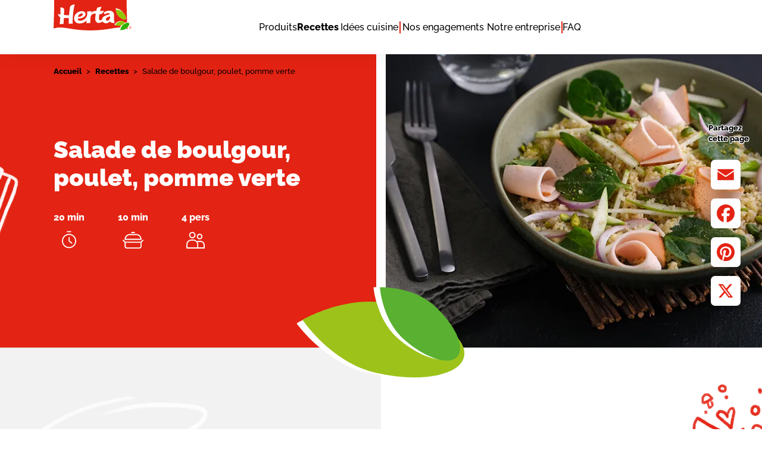

--- FILE ---
content_type: text/html; charset=UTF-8
request_url: https://www.herta.fr/recettes/salade-boulgour-poulet-pomme-verte
body_size: 82378
content:
<!DOCTYPE html>
<html lang="fr" dir="ltr" prefix="og: https://ogp.me/ns#">
  <head>
    <meta charset="utf-8" />
<meta property="og:image" content="https://www.herta.fr/sites/default/files/styles/watermark/public/2022-02/herta-recette-salade-de-boulgour-poulet-pomme-verte.jpeg.png?itok=lYCWaaP7" />
<meta name="description" content="Découvrez notre recette de Salade de boulgour, poulet, pomme verte rapide et facile" />
<link rel="canonical" href="https://www.herta.fr/recettes/salade-boulgour-poulet-pomme-verte" />
<meta property="og:site_name" content="Herta" />
<meta property="og:type" content="Recette" />
<meta property="og:url" content="https://www.herta.fr/recettes/salade-boulgour-poulet-pomme-verte" />
<meta property="og:title" content="Salade de boulgour, poulet, pomme verte" />
<meta name="twitter:card" content="summary" />
<meta name="twitter:site" content="@herta_france" />
<meta name="p:domain_verify" content="deac70daffccc9d6d6ed2da113087404" />
<meta name="Generator" content="Drupal 10 (https://www.drupal.org)" />
<meta name="MobileOptimized" content="width" />
<meta name="HandheldFriendly" content="true" />
<meta name="viewport" content="width=device-width, initial-scale=1.0, user-scalable=no" />
<script type="application/ld+json">{
    "@context": "https://schema.org",
    "@graph": [
        {
            "@type": "Organization",
            "url": "https://www.herta.fr/",
            "logo": {
                "@type": "ImageObject",
                "url": "https://www.herta.fr/themes/custom/herta/logo.svg"
            }
        },
        {
            "@type": "Recipe",
            "name": "Salade de boulgour, poulet, pomme verte",
            "recipeYield": "4 pers",
            "prepTime": "PT20M",
            "cookTime": "PT10M",
            "totalTime": "PT30M",
            "recipeInstructions": [
                {
                    "@type": "HowToStep",
                    "text": "Faites cuire le boulgour dans une grande casserole d’eau bouillante pendant 10 minutes environ (regardez le mode d’emploi recommandé sur l’emballage de votre céréale). Egouttez et passez sous l’eau froide."
                },
                {
                    "@type": "HowToStep",
                    "text": "Lavez la pomme (ne pas l’éplucher). Coupez-la en fin bâtonnets et placez-les dans un saladier d’eau citronné. Epluchez et hachez l’oignon rouge et l’ail."
                },
                {
                    "@type": "HowToStep",
                    "text": "Dans un grand saladier, fouettez le miel, la moutarde, le vinaigre et ajoutez petit à petit l’huile puis ajoutez tous les ingrédients : l’oignon, l’ail, le boulgour, les pousses d’épinards, les graines de courge et les tranches de blanc de poulet coupées. Ajoutez l’assaisonnement : salez et poivrez."
                }
            ],
            "recipeIngredient": [
                "200 g de boulgour",
                "4 tranches de Blanc de Poulet à la Broche HERTA",
                "1 pomme verte",
                "1 citron",
                "1 oignon rouge",
                "1 gousse d’ail",
                "100 g de jeunes pousse d’épinard",
                "2 cuillerées à soupe de graine de courge",
                "4 cuillerées à soupe d’huile de tournesol",
                "2 cuillerées à soupe de vinaigre de cidre",
                "1 cuillerée à soupe de moutarde",
                "2 cuillerées à soupe de miel",
                "Sel",
                "poivre"
            ],
            "recipeCategory": "Entrée",
            "image": {
                "@type": "ImageObject",
                "representativeOfPage": "True",
                "url": "/sites/default/files/2022-02/herta-recette-salade-de-boulgour-poulet-pomme-verte.jpeg"
            }
        }
    ]
}</script>
<meta name="msapplication-TileColor" content="#ffffff" />
<meta name="msapplication-config" content="/themes/custom/herta/favicon/browserconfig.xml" />
<script type="application/ld+json">{
    "@context": "https://schema.org",
    "@type": "BreadcrumbList",
    "itemListElement": [
        {
            "@type": "ListItem",
            "position": 1,
            "name": "Accueil",
            "item": "https://www.herta.fr/"
        },
        {
            "@type": "ListItem",
            "position": 2,
            "name": "Recettes",
            "item": "https://www.herta.fr/recettes"
        },
        {
            "@type": "ListItem",
            "position": 3,
            "name": "Salade de boulgour, poulet, pomme verte"
        }
    ]
}</script>
<link rel="icon" href="/themes/custom/herta/favicon.ico" type="image/vnd.microsoft.icon" />
<link rel="alternate" hreflang="fr" href="https://www.herta.fr/recettes/salade-boulgour-poulet-pomme-verte" />
<link rel="preload" href="/themes/custom/herta/dist/fonts/0a42ae35c39a08f3db4715934d22756a.woff2" as="font" type="font/woff2" crossorigin="anonymous" />
<link rel="preload" href="/themes/custom/herta/dist/fonts/1c0393018d2485d75c1ec2457e333e66.woff2" as="font" type="font/woff2" crossorigin="anonymous" />
<link rel="preload" href="/themes/custom/herta/dist/fonts/368328471c9cb6626306f1d83dd041f1.woff2" as="font" type="font/woff2" crossorigin="anonymous" />
<link rel="preload" href="/themes/custom/herta/dist/fonts/610c4b475a94635a5d5edf1976a07508.woff2" as="font" type="font/woff2" crossorigin="anonymous" />
<link rel="preload" href="/themes/custom/herta/dist/fonts/6b4dcc755b6685d1f417e41f08b6362b.woff2" as="font" type="font/woff2" crossorigin="anonymous" />
<link rel="preload" href="/themes/custom/herta/dist/fonts/86050dec57a4fdafb363cd4a08213a2f.woff2" as="font" type="font/woff2" crossorigin="anonymous" />
<link rel="preload" href="/themes/custom/herta/dist/fonts/c1d9d698b3aea9612cc95d8c82ddee7b.woff2" as="font" type="font/woff2" crossorigin="anonymous" />
<link rel="preload" href="/themes/custom/herta/dist/fonts/f6b7e09b9c3cc5f35e507546f7cdb6eb.woff2" as="font" type="font/woff2" crossorigin="anonymous" />
<link rel="apple-touch-icon" sizes="180x180" href="/themes/custom/herta/favicon/apple-icon-180x180.png" />
<link rel="icon" type="image/png" sizes="32x32" href="/themes/custom/herta/favicon/favicon-32x32.png" />
<link rel="icon" type="image/png" sizes="16x16" href="/themes/custom/herta/favicon/favicon-16x16.png" />
<link rel="manifest" href="/themes/custom/herta/favicon/site.webmanifest" />
<link rel="mask-icon" href="/themes/custom/herta/favicon/safari-pinned-tab.svg" color="#5bbad5" />
<script>window.a2a_config=window.a2a_config||{};a2a_config.callbacks=[];a2a_config.overlays=[];a2a_config.templates={};a2a_config.icon_color = "var(--color-2),var(--color-8)";</script>
<script>
              a2a_config.templates.email = {
                subject: "HERTA - Recette ${title}",
                body: "Bonjour ! \nJ’ai trouvé cette super recette sur le site HERTA.FR et je me dis qu’elle pourrait te plaire aussi : ${link} \nJ’espère qu’elle t’inspirera autant que moi ! \nBonne préparation et bon appétit ! ;)"
              };
            
              a2a_config.templates.twitter = {
                text: "${title} #RecetteHerta ${link}"
              };
            </script>

    <title>Recette Salade de boulgour, poulet, pomme verte | Herta</title>
    <link rel="stylesheet" media="all" href="/sites/default/files/css/css_lmmg5nJv5Gai6FuzuD6v6miXsfBH2v7wO3TuN1kcaxA.css?delta=0&amp;language=fr&amp;theme=herta&amp;include=[base64]" />
<link rel="stylesheet" media="all" href="/sites/default/files/css/css_sVK1E0Bnje9UzJXO2och52fV7MKK8n03wo2lvIZWwig.css?delta=1&amp;language=fr&amp;theme=herta&amp;include=[base64]" />

    <script type="application/json" data-drupal-selector="drupal-settings-json">{"path":{"baseUrl":"\/","pathPrefix":"","currentPath":"node\/3332","currentPathIsAdmin":false,"isFront":false,"currentLanguage":"fr"},"pluralDelimiter":"\u0003","suppressDeprecationErrors":true,"gtag":{"tagId":"","consentMode":false,"otherIds":[],"events":[{"name":"page_view","data":{"env_work":"prod","page_category":"recettes","model_page":"page recette","level_1":"recettes","level_2":"salade-boulgour-poulet-pomme-verte"}}],"js_events":[{"name":"share_content","data":{"level_1":null,"level_2":null,"level_3":null,"level_4":null,"page_category":null,"method":"email"},"selector":".a2a_button_email","method":"click"},{"name":"share_content","data":{"level_1":null,"level_2":null,"level_3":null,"level_4":null,"page_category":null,"method":"facebook"},"selector":".a2a_button_facebook","method":"click"},{"name":"share_content","data":{"level_1":null,"level_2":null,"level_3":null,"level_4":null,"page_category":null,"method":"pinterest"},"selector":".a2a_button_pinterest","method":"click"},{"name":"share_content","data":{"level_1":null,"level_2":null,"level_3":null,"level_4":null,"page_category":null,"method":"x"},"selector":".a2a_button_x","method":"click"}],"additionalConfigInfo":{"env_work":"prod","page_category":"recettes","model_page":"page recette","level_1":"recettes","level_2":"salade-boulgour-poulet-pomme-verte"}},"ajaxPageState":{"libraries":"[base64]","theme":"herta","theme_token":null},"ajaxTrustedUrl":[],"gtm":{"tagId":null,"settings":{"data_layer":"dataLayer","include_environment":false},"tagIds":["GTM-5BD3SWB"]},"hertaSvgSpritePath":"\/themes\/custom\/herta\/dist\/svg\/sprite.svg?t7q8t4","pvc":{"time":1769016736,"url":"\/api\/pvc\/v1\/view?route_id=pvc__node_3332","route_id":"pvc__node_3332","element_id":"pvc_count"},"user":{"uid":0,"permissionsHash":"6f01c90e35137c62ab512a1b0686327c9188ac794c507ce7811fcdfc42981d3b"}}</script>
<script src="/sites/default/files/js/js_4hbmHqWNaHU9e-K378XfTCXpWkGc-Ay6DhM9T9QFCx4.js?scope=header&amp;delta=0&amp;language=fr&amp;theme=herta&amp;include=eJxdjtEOgyAMRX9I5JPIHVTGLMVgdePv54Iu2V6ac0_a9CIELZBmccI41SI6xFIik1NEG4_xn0c88PqVebhTVdgbVjqRRJM2M2Emw0nmUy-IZJTywtBrdeUUqF5Bk5-bKWJWXwtz1y5AwWhUe6UuM5K4TLLZLw2fB25P9HS-bKLHwbL7NxqwWhI"></script>
<script src="/modules/contrib/google_tag/js/gtag.js?t7q8t4"></script>
<script src="/modules/contrib/google_tag/js/gtm.js?t7q8t4"></script>

      <script type="text/javascript" src="//script.crazyegg.com/pages/scripts/0115/5521.js" async="async" ></script>
  </head>
  <body class="path-node page-node-type-recipe">
    <noscript><iframe src="https://www.googletagmanager.com/ns.html?id=GTM-5BD3SWB"
                  height="0" width="0" style="display:none;visibility:hidden"></iframe></noscript>
<script>window.axeptioSettings={clientId:"60a3bcba17a83d5ed5ca21c8",cookiesVersion:"analytics_advertising"},function(e,t){var a=e.getElementsByTagName(t)[0];(t=e.createElement(t)).async=!0,t.src="https://static.axept.io/sdk.js",a.parentNode.insertBefore(t,a)}(document,"script");</script>
<script defer data-domain="herta.fr" src="https://plausible.io/js/plausible.js"></script>

      <div class="dialog-off-canvas-main-canvas" data-off-canvas-main-canvas>
      <div class="page-template">
          <header class="page-template__header site-header" role="banner">
        <div class="container container--hp-s30-l90">
          <div class="container__content">
            <div class="site-header__content">
              <div class="site-header__top-content">
                                  <div class="site-header__logo">
                    <div class="block block-system block-system-branding-block">
  
    
            <a href="/" rel="home" class="site-logo">
      <img class="site-header__desktop-img-logo" src="/themes/custom/herta/logo.svg" alt="Accueil"/>
      <img class="site-header__mobile-img-logo" src="/themes/custom/herta/mobile-logo.png" alt="Accueil"/>
    </a>
          </div>

                  </div>
                                <div class="site-header__nav-buttons">
                  <button type="button" class="site-header__nav-button site-header__burger-button" aria-expanded="false">
                    <span class="visually-hidden">Développer la navigation principale</span>
                    <svg class="site-header__nav-icon site-header__nav-icon--burger" aria-hidden="true">
                      <use xlink:href="/themes/custom/herta/dist/svg/sprite.svg?t7q8t4#svg-burger"></use>
                    </svg>
                  </button>
                  <button type="button" class="site-header__nav-button site-header__cross-button" aria-expanded="true">
                    <span class="visually-hidden">Réduire la navigation principale</span>
                    <svg class="site-header__nav-icon site-header__nav-icon--cross" aria-hidden="true">
                      <use xlink:href="/themes/custom/herta/dist/svg/sprite.svg?t7q8t4#svg-cross"></use>
                    </svg>
                  </button>
                </div>
              </div>
                              <div class="site-header__dropdown">
                  <div class="site-header__dropdown-content">
                    <div class="site-header__dropdown-inner">
                                              <nav role="navigation" aria-labelledby="system-menu-block-main-menu" id="system-menu-block-main" class="main-navigation block block-menu navigation menu--main">
  
        
              <ul class="menu main-navigation__items">
                    <li class="main-navigation__item main-navigation__item--has-sub">
                                    <div class="main-navigation__link-content">
                  <a href="/produits" class="main-navigation__link main-navigation__link--first-level main-navigation__link--has-child-menu" data-drupal-link-system-path="node/3263">            <span class="main-navigation__link-text main-navigation__link-text--default">Produits</span>
            <span class="main-navigation__link-text main-navigation__link-text--bold">Produits</span>
          </a>
                    <svg class="main-navigation__icon-leaf" aria-hidden="true">
              <use xlink:href="/themes/custom/herta/dist/svg/sprite.svg?t7q8t4#svg-leaf"></use>
            </svg>
                          <svg class="main-navigation__icon-arrow" aria-hidden="true">
                <use xlink:href="/themes/custom/herta/dist/svg/sprite.svg?t7q8t4#svg-arrow"></use>
              </svg>
                      </div>
                                                                                                                                              <ul  class="menu main-navigation__dropdown-items main-navigation__dropdown-items--level-2">
                    <li class="main-navigation__dropdown-item">
                          <a href="/produits/jambons-blancs" class="main-navigation__link" data-drupal-link-system-path="taxonomy/term/143">Jambons blancs</a>
                      </li>
                <li class="main-navigation__dropdown-item">
                          <a href="/produits/pate-a-tarte-pizza" class="main-navigation__link" data-drupal-link-system-path="taxonomy/term/145">Pâte à tarte et pizza</a>
                      </li>
                <li class="main-navigation__dropdown-item">
                          <a href="/produits/saucisses" class="main-navigation__link" data-drupal-link-system-path="taxonomy/term/146">Saucisses</a>
                      </li>
                <li class="main-navigation__dropdown-item">
                          <a href="/produits/fuet-saucissons" class="main-navigation__link" data-drupal-link-system-path="taxonomy/term/181">Fuet, saucissons</a>
                      </li>
                <li class="main-navigation__dropdown-item">
                          <a href="/produits/bacon-lardons" class="main-navigation__link" data-drupal-link-system-path="taxonomy/term/147">Lardons, dés, poitrines</a>
                      </li>
                <li class="main-navigation__dropdown-item">
                          <a href="/produits/croque-monsieur" class="main-navigation__link" data-drupal-link-system-path="taxonomy/term/148">Croque-monsieur</a>
                      </li>
        </ul>
  
              </li>
                <li class="main-navigation__item menu-item--collapsed">
                                    <div class="main-navigation__link-content">
                  <a href="/recettes" class="main-navigation__link main-navigation__link--first-level" data-drupal-link-system-path="recettes">            <span class="main-navigation__link-text main-navigation__link-text--default">Recettes</span>
            <span class="main-navigation__link-text main-navigation__link-text--bold">Recettes</span>
          </a>
                    <svg class="main-navigation__icon-leaf" aria-hidden="true">
              <use xlink:href="/themes/custom/herta/dist/svg/sprite.svg?t7q8t4#svg-leaf"></use>
            </svg>
                      </div>
                      </li>
                <li class="main-navigation__item">
                                    <div class="main-navigation__link-content">
                  <a href="/idees-cuisine" class="main-navigation__link main-navigation__link--first-level" data-drupal-link-system-path="idees-cuisine">            <span class="main-navigation__link-text main-navigation__link-text--default">Idées cuisine</span>
            <span class="main-navigation__link-text main-navigation__link-text--bold">Idées cuisine</span>
          </a>
                    <svg class="main-navigation__icon-leaf" aria-hidden="true">
              <use xlink:href="/themes/custom/herta/dist/svg/sprite.svg?t7q8t4#svg-leaf"></use>
            </svg>
                      </div>
                      </li>
        </ul>
  


  </nav>

                                                                    <div class="site-header__nav-delimiter"></div>
                                                                    <nav role="navigation" aria-labelledby="system-menu-block-secondary-menu" id="system-menu-block-secondary" class="main-navigation block block-menu navigation menu--secondary">
  
        
              <ul class="menu main-navigation__items">
                    <li class="main-navigation__item main-navigation__item--has-sub">
                                    <div class="main-navigation__link-content">
                  <a href="/nos-engagements/notre-demarche/agir-tout-simplement" class="main-navigation__link main-navigation__link--first-level main-navigation__link--has-child-menu" data-drupal-link-system-path="node/4100">            <span class="main-navigation__link-text main-navigation__link-text--default">Nos engagements</span>
            <span class="main-navigation__link-text main-navigation__link-text--bold">Nos engagements</span>
          </a>
                    <svg class="main-navigation__icon-leaf" aria-hidden="true">
              <use xlink:href="/themes/custom/herta/dist/svg/sprite.svg?t7q8t4#svg-leaf"></use>
            </svg>
                          <svg class="main-navigation__icon-arrow" aria-hidden="true">
                <use xlink:href="/themes/custom/herta/dist/svg/sprite.svg?t7q8t4#svg-arrow"></use>
              </svg>
                      </div>
                                                                                                    <ul  class="menu main-navigation__dropdown-items main-navigation__dropdown-items--level-2">
                    <li class="main-navigation__dropdown-item">
                          <a href="/nos-engagements/notre-demarche/agir-tout-simplement" class="main-navigation__link" data-drupal-link-system-path="node/4100">Notre démarche</a>
                      </li>
                <li class="main-navigation__dropdown-item">
                          <a href="/notre-rapport-developpement-durable" class="main-navigation__link" data-drupal-link-system-path="node/3697">Notre rapport de développement durable</a>
                      </li>
                <li class="main-navigation__dropdown-item">
                          <a href="/nos-engagements/notre-feuille-de-route" class="main-navigation__link" data-drupal-link-system-path="node/4097">Notre feuille de route</a>
                      </li>
        </ul>
  
              </li>
                <li class="main-navigation__item main-navigation__item--has-sub">
                                    <div class="main-navigation__link-content">
                  <a href="/entreprise/histoire-marque" class="main-navigation__link main-navigation__link--first-level main-navigation__link--has-child-menu" data-drupal-link-system-path="node/3422">            <span class="main-navigation__link-text main-navigation__link-text--default">Notre entreprise</span>
            <span class="main-navigation__link-text main-navigation__link-text--bold">Notre entreprise</span>
          </a>
                    <svg class="main-navigation__icon-leaf" aria-hidden="true">
              <use xlink:href="/themes/custom/herta/dist/svg/sprite.svg?t7q8t4#svg-leaf"></use>
            </svg>
                          <svg class="main-navigation__icon-arrow" aria-hidden="true">
                <use xlink:href="/themes/custom/herta/dist/svg/sprite.svg?t7q8t4#svg-arrow"></use>
              </svg>
                      </div>
                                                                                                    <ul  class="menu main-navigation__dropdown-items main-navigation__dropdown-items--level-2">
                    <li class="main-navigation__dropdown-item">
                          <a href="/entreprise/histoire-marque" class="main-navigation__link" data-drupal-link-system-path="node/3422">Notre histoire</a>
                      </li>
                <li class="main-navigation__dropdown-item">
                          <a href="/entreprise/carriere/rejoindre" class="main-navigation__link" data-drupal-link-system-path="node/3436">Nous rejoindre </a>
                      </li>
                <li class="main-navigation__dropdown-item">
                          <a href="/entreprise/index-egalite-femmes-hommes" class="main-navigation__link" data-drupal-link-system-path="node/3278">La parité homme/femme</a>
                      </li>
        </ul>
  
              </li>
        </ul>
  


  </nav>

                                                                    <div class="site-header__nav-delimiter"></div>
                                                                    <nav role="navigation" aria-labelledby="system-menu-block-faq-navigation-menu" class="block block-menu navigation menu--faq-navigation" id="system-menu-block-faq-navigation">
  
        
              <ul class="menu main-navigation__items">
                    <li class="main-navigation__item">
                                    <div class="main-navigation__link-content">
                  <a href="/FAQ" class="main-navigation__link main-navigation__link--first-level" data-drupal-link-system-path="node/3533">            <span class="main-navigation__link-text main-navigation__link-text--default">FAQ</span>
            <span class="main-navigation__link-text main-navigation__link-text--bold">FAQ</span>
          </a>
                    <svg class="main-navigation__icon-leaf" aria-hidden="true">
              <use xlink:href="/themes/custom/herta/dist/svg/sprite.svg?t7q8t4#svg-leaf"></use>
            </svg>
                      </div>
                      </li>
        </ul>
  


  </nav>

                                          </div>
                  </div>
                </div>
                          </div>
          </div>
        </div>
      </header>
              <div class="page-template__content">
                  <div class="page-template__coupon-banner">
            
          </div>
                          <div class="page-template__info">
            <div data-drupal-messages-fallback class="hidden"></div>

          </div>
                          <main class="page-template__main" role="main">
            <div class="page-template__breadcrumbs block block-system block-system-breadcrumb-block">
  <div class="container container--hp-s30-l90">
    <div class="container__content container__content--w-1260">
      <div class="page-template__breadcrumbs-content">
        <div class="page-template__breadcrumbs-inner">
          
                    
                        <nav class="breadcrumbs" role="navigation" aria-labelledby="system-breadcrumb">
    <ul class="breadcrumbs__items menu">
              <li class="breadcrumbs__item">
                      <a class="breadcrumbs__text breadcrumbs__text--link breadcrumbs__text--trail" href="/">Accueil</a>
                                <span class="breadcrumbs__arrow" aria-hidden="true">></span>
                  </li>
              <li class="breadcrumbs__item">
                      <a class="breadcrumbs__text breadcrumbs__text--link breadcrumbs__text--trail" href="/recettes">Recettes</a>
                                <span class="breadcrumbs__arrow" aria-hidden="true">></span>
                  </li>
              <li class="breadcrumbs__item">
                      <span class="breadcrumbs__text breadcrumbs__text--current">Salade de boulgour, poulet, pomme verte</span>
                            </li>
          </ul>
  </nav>

                  </div>
      </div>
    </div>
  </div>
</div>
<div class="block block-system block-system-main-block">
  
    
        <div class="layout layout--onecol">
    <div  class="layout__region layout__region--content">
      <div class="block block-ctools block-entity-viewnode">
  
    
      
<article class="recipe-page node node--type-recipe node--view-mode-full">

  
    

  
  <div class="node__content">
      <div class="recipe-banner">
    <div class="container container--hp-xl90">
      <div class="container__content container__content--w-1140">
        <div class="recipe-banner__content-wrapper">
          <div class="recipe-banner__cols">
            <div class="recipe-banner__col recipe-banner__col--content">
              <div class="recipe-banner__content">
                                  <div class="recipe-banner__content-item recipe-banner__title">
                    <div class="block block-layout-builder block-field-blocknoderecipetitle">
  
    
        
            <div class="field field--name-title field--type-string field--label-hidden field__item"><h1 class="heading heading--second heading--weight-black">Salade de boulgour, poulet, pomme verte</h1>
</div>
      
  </div>

                  </div>
                                                                  <div class="recipe-banner__content-item recipe-banner__infos">
                    <div class="recipe-banner__info-content-item block block-layout-builder block-field-blocknoderecipepreparation-duration">
  
    
      
            <div class="recipe-banner__info field field--name-preparation-duration field--type-integer field--label-hidden field__item">
        <div class="recipe-banner__info-label">20 min</div>
                  <svg class="recipe-banner__info-icon recipe-banner__info-icon--time" aria-hidden="true">
            <use xlink:href="/themes/custom/herta/dist/svg/sprite.svg?t7q8t4#svg-time"></use>
          </svg>
              </div>
      
  </div>
<div class="recipe-banner__info-content-item block block-layout-builder block-field-blocknoderecipecooking-duration">
  
    
      
            <div content="10" class="recipe-banner__info field field--name-cooking-duration field--type-integer field--label-hidden field__item">
        <div class="recipe-banner__info-label">10 min</div>
                  <svg class="recipe-banner__info-icon recipe-banner__info-icon--pan" aria-hidden="true">
            <use xlink:href="/themes/custom/herta/dist/svg/sprite.svg?t7q8t4#svg-pan"></use>
          </svg>
              </div>
      
  </div>
<div class="recipe-banner__info-content-item block block-layout-builder block-field-blocknoderecipeserving-count">
  
    
      
            <div content="4" class="recipe-banner__info field field--name-serving-count field--type-integer field--label-hidden field__item">
        <div class="recipe-banner__info-label">4 pers</div>
                  <svg class="recipe-banner__info-icon recipe-banner__info-icon--guys" aria-hidden="true">
            <use xlink:href="/themes/custom/herta/dist/svg/sprite.svg?t7q8t4#svg-guys"></use>
          </svg>
              </div>
      
  </div>

                  </div>
                                                  <div class="recipe-banner__content-item recipe-banner__rate">
                    
                  </div>
                                                  <div class="recipe-banner__content-item recipe-banner__custplace">
                    <div class="block block-page-view-counter block-page-view-counter-block">
  
    
      <div class="hidden"><p id="pvc_count" class="hidden"></p></div>
  </div>

                  </div>
                              </div>
            </div>
            <div class="recipe-banner__col recipe-banner__col--image">
                              <div class="recipe-banner__image-wrapper">
                  <div class="block block-layout-builder block-field-blocknoderecipemedia">
  
    
      
            <div class="field field--name-media field--type-entity-reference field--label-hidden field__item"><article class="media media--type-image media--view-mode-recipe-media">
  
        <div class="layout layout--onecol">
    <div  class="layout__region layout__region--content">
      <div class="block block-layout-builder block-field-blockmediaimagefield-media-image">
  
    
      
            <div class="field field--name-field-media-image field--type-image field--label-hidden field__item">    <picture>
                  <source srcset="/sites/default/files/styles/scale_crop_720_500/public/2022-02/herta-recette-salade-de-boulgour-poulet-pomme-verte.jpeg.webp?itok=LbHMriVq 1x" media="all and (min-width: 1280px)" type="image/webp" width="720" height="500"/>
              <source srcset="/sites/default/files/styles/s_c_1280_890/public/2022-02/herta-recette-salade-de-boulgour-poulet-pomme-verte.jpeg.webp?itok=2MyMfWzK 1x" media="all and (min-width: 1024px)" type="image/webp" width="1280" height="890"/>
              <source srcset="/sites/default/files/styles/s_c_1024_712/public/2022-02/herta-recette-salade-de-boulgour-poulet-pomme-verte.jpeg.webp?itok=Zppsj6Ed 1x" media="all and (min-width: 768px)" type="image/webp" width="1024" height="712"/>
              <source srcset="/sites/default/files/styles/s_c_768_534/public/2022-02/herta-recette-salade-de-boulgour-poulet-pomme-verte.jpeg.webp?itok=pbmDSrj- 1x" media="all and (min-width: 320px)" type="image/webp" width="768" height="534"/>
                  <img loading="eager" width="720" height="500" src="/sites/default/files/styles/scale_crop_720_500/public/2022-02/herta-recette-salade-de-boulgour-poulet-pomme-verte.jpeg.webp?itok=LbHMriVq" alt="Herta" />

  </picture>

</div>
      
  </div>

    </div>
  </div>

  </article>
</div>
      
  </div>

                </div>
                          </div>
          </div>
          <div class="recipe-banner__note-icon icon-bg icon-bg-note-w"></div>
        </div>
      </div>
    </div>
    <svg class="recipe-banner__leafs" aria-hidden="true">
      <use xlink:href="/themes/custom/herta/dist/svg/sprite.svg?t7q8t4#svg-two-leafs"></use>
    </svg>
  </div>
  <div class="ingredients-and-preparation">
    <div class="container">
      <div class="container__content container__content--w-1260">
        <div class="ingredients-and-preparation__cols">
                      <div class="ingredients-and-preparation__col" data-sticky-container="">
              <div class="sticky" data-sticky-for="1023" data-margin-top="90">
                <div class="block block-layout-builder block-field-blocknoderecipeingredients">
  
    
      
  <div class="ingredients-block field field--name-ingredients field--type-entity-reference-revisions field--label-above">
    <div class="ingredients-block__content">
      <div class="ingredients-block__list-content">
        <div class="ingredients-block__content-item ingredients-block__heading heading heading--third field__label">Ingrédients</div>
        <div class="ingredients-block__content-item ingredients-block__list">
          <ul class="unordered-list">
                          <li class="field__item unordered-list__item">  <div class="paragraph paragraph--type--ingredient paragraph--view-mode--default">
            <div class="layout layout--onecol">
    <div  class="layout__region layout__region--content">
      <div class="block block-layout-builder block-field-blockparagraphingredientingredient">
  
    
      
            <div class="field field--name-ingredient field--type-string field--label-hidden field__item">200 g de boulgour</div>
      
  </div>

    </div>
  </div>

      </div>
</li>
                          <li class="unordered-list__item--active field__item unordered-list__item">  <div class="paragraph paragraph--type--ingredient paragraph--view-mode--default">
            <div class="layout layout--onecol">
    <div  class="layout__region layout__region--content">
      <div class="block block-layout-builder block-field-blockparagraphingredientingredient">
  
    
      
            <div class="field field--name-ingredient field--type-string field--label-hidden field__item"><a href="/produits/jambons-blancs/volaille/herta-blanc-poulet-broche-conservation-nitrite-x4-140g" hreflang="fr">4 tranches de Blanc de Poulet à la Broche HERTA</a></div>
      
  </div>

    </div>
  </div>

      </div>
</li>
                          <li class="field__item unordered-list__item">  <div class="paragraph paragraph--type--ingredient paragraph--view-mode--default">
            <div class="layout layout--onecol">
    <div  class="layout__region layout__region--content">
      <div class="block block-layout-builder block-field-blockparagraphingredientingredient">
  
    
      
            <div class="field field--name-ingredient field--type-string field--label-hidden field__item">1 pomme verte</div>
      
  </div>

    </div>
  </div>

      </div>
</li>
                          <li class="field__item unordered-list__item">  <div class="paragraph paragraph--type--ingredient paragraph--view-mode--default">
            <div class="layout layout--onecol">
    <div  class="layout__region layout__region--content">
      <div class="block block-layout-builder block-field-blockparagraphingredientingredient">
  
    
      
            <div class="field field--name-ingredient field--type-string field--label-hidden field__item">1 citron</div>
      
  </div>

    </div>
  </div>

      </div>
</li>
                          <li class="field__item unordered-list__item">  <div class="paragraph paragraph--type--ingredient paragraph--view-mode--default">
            <div class="layout layout--onecol">
    <div  class="layout__region layout__region--content">
      <div class="block block-layout-builder block-field-blockparagraphingredientingredient">
  
    
      
            <div class="field field--name-ingredient field--type-string field--label-hidden field__item">1 oignon rouge</div>
      
  </div>

    </div>
  </div>

      </div>
</li>
                          <li class="field__item unordered-list__item">  <div class="paragraph paragraph--type--ingredient paragraph--view-mode--default">
            <div class="layout layout--onecol">
    <div  class="layout__region layout__region--content">
      <div class="block block-layout-builder block-field-blockparagraphingredientingredient">
  
    
      
            <div class="field field--name-ingredient field--type-string field--label-hidden field__item">1 gousse d’ail</div>
      
  </div>

    </div>
  </div>

      </div>
</li>
                          <li class="field__item unordered-list__item">  <div class="paragraph paragraph--type--ingredient paragraph--view-mode--default">
            <div class="layout layout--onecol">
    <div  class="layout__region layout__region--content">
      <div class="block block-layout-builder block-field-blockparagraphingredientingredient">
  
    
      
            <div class="field field--name-ingredient field--type-string field--label-hidden field__item">100 g de jeunes pousse d’épinard</div>
      
  </div>

    </div>
  </div>

      </div>
</li>
                          <li class="field__item unordered-list__item">  <div class="paragraph paragraph--type--ingredient paragraph--view-mode--default">
            <div class="layout layout--onecol">
    <div  class="layout__region layout__region--content">
      <div class="block block-layout-builder block-field-blockparagraphingredientingredient">
  
    
      
            <div class="field field--name-ingredient field--type-string field--label-hidden field__item">2 cuillerées à soupe de graine de courge</div>
      
  </div>

    </div>
  </div>

      </div>
</li>
                          <li class="field__item unordered-list__item">  <div class="paragraph paragraph--type--ingredient paragraph--view-mode--default">
            <div class="layout layout--onecol">
    <div  class="layout__region layout__region--content">
      <div class="block block-layout-builder block-field-blockparagraphingredientingredient">
  
    
      
            <div class="field field--name-ingredient field--type-string field--label-hidden field__item">4 cuillerées à soupe d’huile de tournesol</div>
      
  </div>

    </div>
  </div>

      </div>
</li>
                          <li class="field__item unordered-list__item">  <div class="paragraph paragraph--type--ingredient paragraph--view-mode--default">
            <div class="layout layout--onecol">
    <div  class="layout__region layout__region--content">
      <div class="block block-layout-builder block-field-blockparagraphingredientingredient">
  
    
      
            <div class="field field--name-ingredient field--type-string field--label-hidden field__item">2 cuillerées à soupe de vinaigre de cidre</div>
      
  </div>

    </div>
  </div>

      </div>
</li>
                          <li class="field__item unordered-list__item">  <div class="paragraph paragraph--type--ingredient paragraph--view-mode--default">
            <div class="layout layout--onecol">
    <div  class="layout__region layout__region--content">
      <div class="block block-layout-builder block-field-blockparagraphingredientingredient">
  
    
      
            <div class="field field--name-ingredient field--type-string field--label-hidden field__item">1 cuillerée à soupe de moutarde</div>
      
  </div>

    </div>
  </div>

      </div>
</li>
                          <li class="field__item unordered-list__item">  <div class="paragraph paragraph--type--ingredient paragraph--view-mode--default">
            <div class="layout layout--onecol">
    <div  class="layout__region layout__region--content">
      <div class="block block-layout-builder block-field-blockparagraphingredientingredient">
  
    
      
            <div class="field field--name-ingredient field--type-string field--label-hidden field__item">2 cuillerées à soupe de miel</div>
      
  </div>

    </div>
  </div>

      </div>
</li>
                          <li class="field__item unordered-list__item">  <div class="paragraph paragraph--type--ingredient paragraph--view-mode--default">
            <div class="layout layout--onecol">
    <div  class="layout__region layout__region--content">
      <div class="block block-layout-builder block-field-blockparagraphingredientingredient">
  
    
      
            <div class="field field--name-ingredient field--type-string field--label-hidden field__item">Sel, poivre</div>
      
  </div>

    </div>
  </div>

      </div>
</li>
                      </ul>
        </div>
      </div>
    </div>
    <div class="ingredients-block__icon ingredients-block__icon--outline-w icon-bg icon-bg-outline-w"></div>
  </div>

  </div>

              </div>
            </div>
                                <div class="ingredients-and-preparation__col">
              <div class="block block-layout-builder block-field-blocknoderecipepreparation-steps">
  
    
      
  <div class="preparation-block field field--name-preparation-steps field--type-entity-reference-revisions field--label-above">
    <div class="preparation-block__content">
      <div class="preparation-block__content-item preparation-block__heading heading heading--third field__label">Préparation</div>
                    <div class="field__item preparation-block__content-item">  <div class="paragraph paragraph--type--recipe-preparation-steps paragraph--view-mode--default">
            <div class="layout layout--onecol">
    <div  class="layout__region layout__region--content">
      <div class="block block-layout-builder block-field-blockparagraphrecipe-preparation-stepsutensils">
  
    
      
            <div class="clearfix text-formatted field field--name-utensils field--type-text field--label-hidden field__item">Ustensiles : Couteau, plaque de cuisson, poêle, planche, cuillère à soupe</div>
      
  </div>
<div class="block block-layout-builder block-field-blockparagraphrecipe-preparation-stepspreparation-step">
  
    
      
      <div class="clearfix text-formatted field field--name-preparation-step field--type-text-long field--label-hidden field__items">
              <div class="field__item"><ol><li><span>Faites cuire le boulgour dans une grande casserole d’eau bouillante pendant 10 minutes environ (regardez le mode d’emploi recommandé sur l’emballage de votre céréale). Egouttez et passez sous l’eau froide.</span></li><li><span>Lavez la pomme (ne pas l’éplucher). Coupez-la en fin bâtonnets et placez-les dans un saladier d’eau citronné. Epluchez et hachez l’oignon rouge et l’ail.</span></li><li><span>Dans un grand saladier, fouettez le miel, la moutarde, le vinaigre et ajoutez petit à petit l’huile puis ajoutez tous les ingrédients&nbsp;: l’oignon, l’ail, le boulgour, les pousses d’épinards, les graines de courge et les tranches de blanc de poulet coupées. Ajoutez l’assaisonnement&nbsp;: salez et poivrez.</span></li></ol></div>
          </div>
  
  </div>

    </div>
  </div>

      </div>
</div>
                </div>
    <div class="preparation-block__icon icon-bg icon-bg-knife-r"></div>
  </div>

  </div>

            </div>
                  </div>
      </div>
    </div>
  </div>
  <div class="layout layout--onecol">
    <div  class="layout__region layout__region--content">
      <div class="block block-layout-builder block-field-blocknoderecipetips">
  
    
      


    
      <div class="recipe-page__tips tips field field--name-tips field--type-entity-reference-revisions field--label-above">
      <div class="container">
        <div class="container__content container__content--w-1020">
          <div class="tips__content-wrapper">
            <div class="tips__cols">
              <div class="tips__col tips__col--first">
                <div class="tips__heading heading heading--second field__label">Astuces</div>
              </div>
                            <div class="tips__col tips__col--second field__items">
                                                                                        <div class="tips__content field__item">
                        <div class="paragraph paragraph--type--tips paragraph--view-mode--default">
            <div class="layout layout--onecol">
    <div  class="tip layout__region layout__region--content">
      <div class="tip__text block block-layout-builder block-field-blockparagraphtipstip">
  
    
      
            <div class="clearfix text-formatted field field--name-tip field--type-text-long field--label-hidden field__item"><p><span>Si vous ne consommez pas tout de suite la salade, attendez pour mélanger les ingrédients à la vinaigrette. Pour une jolie présentation, répartissez cette salade dans des assiettes et découpez le poulet en bandes de 2 cm que vous roulerez et disposerez sur vos assiettes de salade.</span></p></div>
      
  </div>

    </div>
  </div>

      </div>

                    </div>
                                                                </div>
                          </div>
          </div>
        </div>
      </div>
    </div>

  </div>

    </div>
  </div>
  <div class="layout layout--onecol">
    <div  class="layout__region layout__region--content">
      <div class="sharethis block block-addtoany block-addtoany-block">
  
      <div class="sharethis__title">Partagez cette page</div>
    
      <span class="a2a_kit a2a_kit_size_50 addtoany_list" data-a2a-url="https://www.herta.fr/recettes/salade-boulgour-poulet-pomme-verte" data-a2a-title="Salade de boulgour, poulet, pomme verte"><a class="a2a_button_email"></a><a class="a2a_button_facebook"></a><a class="a2a_button_pinterest"></a><a class="a2a_button_x"></a></span>

  </div>

    </div>
  </div>

  </div>

</article>

  </div>

    </div>
  </div>
  <div class="layout layout--onecol">
    <div  class="layout__region layout__region--content">
      <div class="views-element-container block-box block-box--bg-color-4 block block-views block-views-blockrecipe-carousel-recipe-carousel-recipe">
  <div class="container container--hp-s30-l90">
    <div class="container__content container__content--w-1020">
      <div class="block-box__content-wrapper">
        <div class="block-box__content">
          
                      <div class="block-box__top block-box__top--right-space">
              <div class="block-box__heading">
                <h2 class="heading heading--third">Idées recettes</h2>
              </div>
            </div>
                    
                      <div><div class="view view-recipe-carousel view-id-recipe_carousel view-display-id-recipe_carousel_recipe js-view-dom-id-2b1130ac20f23fe723a6c484db776ef8dcd38b2deb3855381e9a61b8c63a7369">
  
    
            <div class="view-content">
      <div class="block-box__middle">
        <div class="block-box__slider">
          <div class="splide teaser-slider" data-slider-amount-of-items="5">
  <div class="splide__arrows">
    <button class="splide__arrow splide__arrow--prev button button--iconic button--iconic--small">
      <span class="visually-hidden">Go to previous slide</span>
      <svg class="button__icon" aria-hidden="true">
        <use xlink:href="/themes/custom/herta/dist/svg/sprite.svg?t7q8t4#svg-arrow"></use>
      </svg>
    </button>
    <button class="splide__arrow splide__arrow--next button button--iconic button--iconic--small">
      <span class="visually-hidden">Go to next slide</span>
      <svg class="button__icon" aria-hidden="true">
        <use xlink:href="/themes/custom/herta/dist/svg/sprite.svg?t7q8t4#svg-arrow"></use>
      </svg>
    </button>
  </div>
  <div class="splide__track">
    <div class="splide__list">
                      <div class="views-row splide__slide">
<article class="node node--type-recipe node--view-mode-search-teaser">

  
    

  
  <div class="node__content">
    



  <div class="teaser--zoom-in entity-fake-link-wrapper teaser teaser--shadow teaser--search">
          <div class="teaser__image">
        <div class="block block-layout-builder block-field-blocknoderecipemedia">
  
    
      
            <div class="field field--name-media field--type-entity-reference field--label-hidden field__item"><article class="media media--type-image media--view-mode-recipe-media-teaser">
  
        <div class="layout layout--onecol">
    <div  class="layout__region layout__region--content">
      <div class="block block-layout-builder block-field-blockmediaimagefield-media-image">
  
    
      
            <div class="field field--name-field-media-image field--type-image field--label-hidden field__item">    <img loading="eager" srcset="/sites/default/files/styles/scale_crop_330_230/public/2024-10/02_salade-burrata-et-des-de-bacon.jpg.webp?itok=ceTta3cq 1x" width="330" height="230" src="/sites/default/files/styles/scale_crop_330_230/public/2024-10/02_salade-burrata-et-des-de-bacon.jpg.webp?itok=ceTta3cq" alt="Salade burrata et dés de bacon" />


</div>
      
  </div>

    </div>
  </div>

  </article>
</div>
      
  </div>

      </div>
              <div class="teaser__content">
        <div class="block block-layout-builder block-field-blocknoderecipetitle">
  
    
        
            <div class="more-link-wrapper field field--name-title field--type-string field--label-hidden field__item">  <p>Salade burrata et dés de bacon</p>


  <div class="more-link"><a href="/recettes/salade-burrata-bacon" class="more-link entity-fake-link" aria-label="Read more about Salade burrata et dés de bacon" hreflang="fr">Link to content</a></div>
</div>
      
  </div>

      </div>
              <div class="teaser__info">
        <div class="block block-layout-builder block-field-blocknoderecipepreparation-duration">
  
    
      
            <div content="20" class="recipe-banner__info field field--name-preparation-duration field--type-integer field--label-hidden field__item">
        <div class="recipe-banner__info-label">20 min</div>
                  <svg class="recipe-banner__info-icon recipe-banner__info-icon--time" aria-hidden="true">
            <use xlink:href="/themes/custom/herta/dist/svg/sprite.svg?t7q8t4#svg-time"></use>
          </svg>
              </div>
      
  </div>
<div class="block block-layout-builder block-field-blocknoderecipecooking-duration">
  
    
      
            <div content="5" class="recipe-banner__info field field--name-cooking-duration field--type-integer field--label-hidden field__item">
        <div class="recipe-banner__info-label">5 min</div>
                  <svg class="recipe-banner__info-icon recipe-banner__info-icon--pan" aria-hidden="true">
            <use xlink:href="/themes/custom/herta/dist/svg/sprite.svg?t7q8t4#svg-pan"></use>
          </svg>
              </div>
      
  </div>

      </div>
      </div>

  </div>

</article>
</div>
                      <div class="views-row splide__slide">
<article class="node node--type-recipe node--view-mode-search-teaser">

  
    

  
  <div class="node__content">
    



  <div class="teaser--zoom-in entity-fake-link-wrapper teaser teaser--shadow teaser--search">
          <div class="teaser__image">
        <div class="block block-layout-builder block-field-blocknoderecipemedia">
  
    
      
            <div class="field field--name-media field--type-entity-reference field--label-hidden field__item"><article class="media media--type-image media--view-mode-recipe-media-teaser">
  
        <div class="layout layout--onecol">
    <div  class="layout__region layout__region--content">
      <div class="block block-layout-builder block-field-blockmediaimagefield-media-image">
  
    
      
            <div class="field field--name-field-media-image field--type-image field--label-hidden field__item">    <img loading="eager" srcset="/sites/default/files/styles/scale_crop_330_230/public/2024-09/SALADE-DE-POMMES-DE-TERRE-JAMBON-PICKLES-SAUCE-FROMAGE-FRAIS.jpg.webp?itok=MLAyhH7O 1x" width="330" height="230" src="/sites/default/files/styles/scale_crop_330_230/public/2024-09/SALADE-DE-POMMES-DE-TERRE-JAMBON-PICKLES-SAUCE-FROMAGE-FRAIS.jpg.webp?itok=MLAyhH7O" alt="Salade de pommes de terre, jambon, pickles, sauce fromage frais " />


</div>
      
  </div>

    </div>
  </div>

  </article>
</div>
      
  </div>

      </div>
              <div class="teaser__content">
        <div class="block block-layout-builder block-field-blocknoderecipetitle">
  
    
        
            <div class="more-link-wrapper field field--name-title field--type-string field--label-hidden field__item">  <p>Salade de pommes de terre, jambon, pickles...</p>


  <div class="more-link"><a href="/recettes/salade-pommes-terre-jambon-pickles-sauce-fromage-frais" class="more-link entity-fake-link" aria-label="Read more about Salade de pommes de terre, jambon, pickles, sauce fromage frais " hreflang="fr">Link to content</a></div>
</div>
      
  </div>

      </div>
              <div class="teaser__info">
        <div class="block block-layout-builder block-field-blocknoderecipepreparation-duration">
  
    
      
            <div content="10" class="recipe-banner__info field field--name-preparation-duration field--type-integer field--label-hidden field__item">
        <div class="recipe-banner__info-label">10 min</div>
                  <svg class="recipe-banner__info-icon recipe-banner__info-icon--time" aria-hidden="true">
            <use xlink:href="/themes/custom/herta/dist/svg/sprite.svg?t7q8t4#svg-time"></use>
          </svg>
              </div>
      
  </div>
<div class="block block-layout-builder block-field-blocknoderecipecooking-duration">
  
    
      
            <div content="25" class="recipe-banner__info field field--name-cooking-duration field--type-integer field--label-hidden field__item">
        <div class="recipe-banner__info-label">25 min</div>
                  <svg class="recipe-banner__info-icon recipe-banner__info-icon--pan" aria-hidden="true">
            <use xlink:href="/themes/custom/herta/dist/svg/sprite.svg?t7q8t4#svg-pan"></use>
          </svg>
              </div>
      
  </div>

      </div>
      </div>

  </div>

</article>
</div>
                      <div class="views-row splide__slide">
<article class="node node--type-recipe node--view-mode-search-teaser">

  
    

  
  <div class="node__content">
    



  <div class="teaser--zoom-in entity-fake-link-wrapper teaser teaser--shadow teaser--search">
          <div class="teaser__image">
        <div class="block block-layout-builder block-field-blocknoderecipemedia">
  
    
      
            <div class="field field--name-media field--type-entity-reference field--label-hidden field__item"><article class="media media--type-image media--view-mode-recipe-media-teaser">
  
        <div class="layout layout--onecol">
    <div  class="layout__region layout__region--content">
      <div class="block block-layout-builder block-field-blockmediaimagefield-media-image">
  
    
      
            <div class="field field--name-field-media-image field--type-image field--label-hidden field__item">    <img loading="eager" srcset="/sites/default/files/styles/scale_crop_330_230/public/2024-05/8_Salade-d-aubergine-au-jambon.jpg.webp?itok=2CktDnDw 1x" width="330" height="230" src="/sites/default/files/styles/scale_crop_330_230/public/2024-05/8_Salade-d-aubergine-au-jambon.jpg.webp?itok=2CktDnDw" alt="Salade d’aubergine au jambon" />


</div>
      
  </div>

    </div>
  </div>

  </article>
</div>
      
  </div>

      </div>
              <div class="teaser__content">
        <div class="block block-layout-builder block-field-blocknoderecipetitle">
  
    
        
            <div class="more-link-wrapper field field--name-title field--type-string field--label-hidden field__item">  <p>Salade d’aubergine au jambon</p>


  <div class="more-link"><a href="/recettes/salade-aubergine-au-jambon" class="more-link entity-fake-link" aria-label="Read more about Salade d’aubergine au jambon" hreflang="fr">Link to content</a></div>
</div>
      
  </div>

      </div>
              <div class="teaser__info">
        <div class="block block-layout-builder block-field-blocknoderecipepreparation-duration">
  
    
      
            <div content="20" class="recipe-banner__info field field--name-preparation-duration field--type-integer field--label-hidden field__item">
        <div class="recipe-banner__info-label">20 min</div>
                  <svg class="recipe-banner__info-icon recipe-banner__info-icon--time" aria-hidden="true">
            <use xlink:href="/themes/custom/herta/dist/svg/sprite.svg?t7q8t4#svg-time"></use>
          </svg>
              </div>
      
  </div>
<div class="block block-layout-builder block-field-blocknoderecipecooking-duration">
  
    
      
            <div content="15" class="recipe-banner__info field field--name-cooking-duration field--type-integer field--label-hidden field__item">
        <div class="recipe-banner__info-label">15 min</div>
                  <svg class="recipe-banner__info-icon recipe-banner__info-icon--pan" aria-hidden="true">
            <use xlink:href="/themes/custom/herta/dist/svg/sprite.svg?t7q8t4#svg-pan"></use>
          </svg>
              </div>
      
  </div>

      </div>
      </div>

  </div>

</article>
</div>
                      <div class="views-row splide__slide">
<article class="node node--type-recipe node--view-mode-search-teaser">

  
    

  
  <div class="node__content">
    



  <div class="teaser--zoom-in entity-fake-link-wrapper teaser teaser--shadow teaser--search">
          <div class="teaser__image">
        <div class="block block-layout-builder block-field-blocknoderecipemedia">
  
    
      
            <div class="field field--name-media field--type-entity-reference field--label-hidden field__item"><article class="media media--type-image media--view-mode-recipe-media-teaser">
  
        <div class="layout layout--onecol">
    <div  class="layout__region layout__region--content">
      <div class="block block-layout-builder block-field-blockmediaimagefield-media-image">
  
    
      
            <div class="field field--name-field-media-image field--type-image field--label-hidden field__item">    <img loading="eager" srcset="/sites/default/files/styles/scale_crop_330_230/public/2023-03/herta-recette-salade-de-carottes-0323.jpg.webp?itok=oKyjmFap 1x" width="330" height="230" src="/sites/default/files/styles/scale_crop_330_230/public/2023-03/herta-recette-salade-de-carottes-0323.jpg.webp?itok=oKyjmFap" alt="Herta" />


</div>
      
  </div>

    </div>
  </div>

  </article>
</div>
      
  </div>

      </div>
              <div class="teaser__content">
        <div class="block block-layout-builder block-field-blocknoderecipetitle">
  
    
        
            <div class="more-link-wrapper field field--name-title field--type-string field--label-hidden field__item">  <p>Salade de carottes râpées, pommes vertes aux...</p>


  <div class="more-link"><a href="/recettes/salade-carottes-rapees-pommes-vertes-aux-jambon" class="more-link entity-fake-link" aria-label="Read more about Salade de carottes râpées, pommes vertes aux dés de jambon" hreflang="fr">Link to content</a></div>
</div>
      
  </div>

      </div>
              <div class="teaser__info">
        <div class="block block-layout-builder block-field-blocknoderecipedifficulty">
  
    
      
            <div class="field field--name-difficulty field--type-entity-reference field--label-hidden field__item"><div class="taxonomy-term-view-mode--default taxonomy-term vocabulary-recipe-difficulty" id="taxonomy-term-1">
  
    
  <div class="content">
      <div class="layout layout--onecol">
    <div  class="layout__region layout__region--content">
      <div class="block block-layout-builder block-field-blocktaxonomy-termrecipe-difficultyname">
  
    
      
            <div class="recipe-banner__info field field--name-name field--type-string field--label-hidden field__item">
        <div class="recipe-banner__info-label">Facile</div>
                  <svg class="recipe-banner__info-icon recipe-banner__info-icon--stat" aria-hidden="true">
            <use xlink:href="/themes/custom/herta/dist/svg/sprite.svg?t7q8t4#svg-stat"></use>
          </svg>
              </div>
      
  </div>

    </div>
  </div>

  </div>
</div>
</div>
      
  </div>
<div class="block block-layout-builder block-field-blocknoderecipecooking-duration">
  
    
      
            <div content="31" class="recipe-banner__info field field--name-cooking-duration field--type-integer field--label-hidden field__item">
        <div class="recipe-banner__info-label">31 min</div>
                  <svg class="recipe-banner__info-icon recipe-banner__info-icon--pan" aria-hidden="true">
            <use xlink:href="/themes/custom/herta/dist/svg/sprite.svg?t7q8t4#svg-pan"></use>
          </svg>
              </div>
      
  </div>

      </div>
      </div>

  </div>

</article>
</div>
                      <div class="views-row splide__slide">
<article class="node node--type-recipe node--view-mode-search-teaser">

  
    

  
  <div class="node__content">
    



  <div class="teaser--zoom-in entity-fake-link-wrapper teaser teaser--shadow teaser--search">
          <div class="teaser__image">
        <div class="block block-layout-builder block-field-blocknoderecipemedia">
  
    
      
            <div class="field field--name-media field--type-entity-reference field--label-hidden field__item"><article class="media media--type-image media--view-mode-recipe-media-teaser">
  
        <div class="layout layout--onecol">
    <div  class="layout__region layout__region--content">
      <div class="block block-layout-builder block-field-blockmediaimagefield-media-image">
  
    
      
            <div class="field field--name-field-media-image field--type-image field--label-hidden field__item">    <img loading="eager" srcset="/sites/default/files/styles/scale_crop_330_230/public/2022-02/herta-recette-salade-de-millet-boulgour-crudite-menthe-rape-de-jambon.jpeg.webp?itok=2q0eG6yK 1x" width="330" height="230" src="/sites/default/files/styles/scale_crop_330_230/public/2022-02/herta-recette-salade-de-millet-boulgour-crudite-menthe-rape-de-jambon.jpeg.webp?itok=2q0eG6yK" alt="Herta" />


</div>
      
  </div>

    </div>
  </div>

  </article>
</div>
      
  </div>

      </div>
              <div class="teaser__content">
        <div class="block block-layout-builder block-field-blocknoderecipetitle">
  
    
        
            <div class="more-link-wrapper field field--name-title field--type-string field--label-hidden field__item">  <p>Salade de millet, boulgour, crudité, menthe, râpé...</p>


  <div class="more-link"><a href="/recettes/salade-millet-boulgour-crudite-menthe-rape-jambon-fume" class="more-link entity-fake-link" aria-label="Read more about Salade de millet, boulgour, crudité, menthe, râpé de jambon fumé" hreflang="fr">Link to content</a></div>
</div>
      
  </div>

      </div>
              <div class="teaser__info">
        <div class="block block-layout-builder block-field-blocknoderecipepreparation-duration">
  
    
      
            <div content="20" class="recipe-banner__info field field--name-preparation-duration field--type-integer field--label-hidden field__item">
        <div class="recipe-banner__info-label">20 min</div>
                  <svg class="recipe-banner__info-icon recipe-banner__info-icon--time" aria-hidden="true">
            <use xlink:href="/themes/custom/herta/dist/svg/sprite.svg?t7q8t4#svg-time"></use>
          </svg>
              </div>
      
  </div>
<div class="block block-layout-builder block-field-blocknoderecipecooking-duration">
  
    
      
            <div content="10" class="recipe-banner__info field field--name-cooking-duration field--type-integer field--label-hidden field__item">
        <div class="recipe-banner__info-label">10 min</div>
                  <svg class="recipe-banner__info-icon recipe-banner__info-icon--pan" aria-hidden="true">
            <use xlink:href="/themes/custom/herta/dist/svg/sprite.svg?t7q8t4#svg-pan"></use>
          </svg>
              </div>
      
  </div>

      </div>
      </div>

  </div>

</article>
</div>
          </div>
  </div>
</div>

        </div>
      </div>
    </div>
              <div class="view-footer">
      <div class="block-box__bottom">
        <div class="block-box__button">
          <p><a href="/recettes">Toutes nos recettes</a></p>
        </div>
      </div>
    </div>
    </div>
</div>

                  </div>
        <div class="block-box__bg-image-mmmh-r icon-bg icon-bg-mmmh-r"></div>
      </div>
    </div>
  </div>
</div>

    </div>
  </div>
  <div class="layout layout--onecol">
    <div  class="layout__region layout__region--content">
      <div class="views-element-container block block-views block-views-blockadditonal-content-block-2">
  
    
      <div><div class="view view-additonal-content view-id-additonal_content view-display-id-block_2 js-view-dom-id-c1f9fdb4438fb39d2bfa6e13123032b07be58527dd61bd421030b02f3b9529e5">
  
    
      
      <div class="view-content">
          <div class="views-row">  <div class="layout layout--onecol">
    <div  class="layout__region layout__region--content">
      <div class="block block-layout-builder block-field-blockblock-contentparagraphcontent">
  
    
      
      <div class="field field--name-content field--type-entity-reference-revisions field--label-hidden field__items">
              <div class="field__item">  <div class="paragraph paragraph--type--article-carousel paragraph--view-mode--default">
          

  <div class="block-box--bg-color-8 block-box">
    <div class="container container--hp-s30-l90">
      <div class="container__content container__content--w-1020">
        <div class="block-box__content-wrapper">
          <div class="block-box__content">
                          <div class="block-box__top--limited-width block-box__top">
                <div class="block-box__heading block block-layout-builder block-field-blockparagrapharticle-carouseltitle">
  
    
      
            <div class="field field--name-title field--type-string field--label-hidden field__item"><span class="heading heading--second">Nos inspirations du moment</span>
</div>
      
  </div>
<div class="block-box__text block block-layout-builder block-field-blockparagrapharticle-carouselbody">
  
    
      
            <div class="clearfix text-formatted field field--name-body field--type-text-long field--label-hidden field__item"><p>En panne d’inspiration ou en recherche de nouveauté ? Venez explorer nos articles et découvrir de nouvelles idées parfois surprenantes ou tout simplement revisiter de grands classiques.<br>
Idées repas, astuces anti-gaspi, inspirations de saison et cuisine conviviale sont au menu !</p></div>
      
  </div>

              </div>
                                      <div class="block-box__middle">
                <div class="block block-layout-builder block-field-blockparagrapharticle-carouselarticles">
  
    
      
      <div class="block-box__slider field field--name-articles field--type-entity-reference field--label-hidden field__items">
      <svg class="block-box__leafs" aria-hidden="true">
        <use xlink:href="/themes/custom/herta/dist/svg/sprite.svg?t7q8t4#svg-two-leafs"></use>
      </svg>
      <div class="splide teaser-second-white-slider" data-slider-amount-of-items="3">
        <div class="splide__arrows">
          <button class="splide__arrow splide__arrow--prev button button--iconic button--iconic--small">
            <span class="visually-hidden">Go to previous slide</span>
            <svg class="button__icon" aria-hidden="true">
              <use xlink:href="/themes/custom/herta/dist/svg/sprite.svg?t7q8t4#svg-arrow"></use>
            </svg>
          </button>
          <button class="splide__arrow splide__arrow--next button button--iconic button--iconic--small">
            <span class="visually-hidden">Go to next slide</span>
            <svg class="button__icon" aria-hidden="true">
              <use xlink:href="/themes/custom/herta/dist/svg/sprite.svg?t7q8t4#svg-arrow"></use>
            </svg>
          </button>
        </div>
        <div class="splide__track">
          <div class="splide__list">
                          <div class="field__item splide__slide">
                
<article class="node node--type-article node--view-mode-teaser">

  
    

  
  <div class="node__content">
      <div class="teaser-second--color-2 teaser-second--zoom-in entity-fake-link-wrapper teaser-second">
          <div class="teaser-second__image-wrapper">
        <div class="block block-layout-builder block-field-blocknodearticlemedia">
  
    
      
            <div class="field field--name-media field--type-entity-reference field--label-hidden field__item"><article class="media media--type-image media--view-mode-article-media-teaser">
  
        <div class="layout layout--onecol">
    <div  class="layout__region layout__region--content">
      <div class="block block-layout-builder block-field-blockmediaimagefield-media-image">
  
    
      
            <div class="field field--name-field-media-image field--type-image field--label-hidden field__item">    <picture>
                  <source srcset="/sites/default/files/styles/scale_crop_720_340/public/herta_fr_articles/herta-articles-apero-pizza-header.jpg.webp?itok=0hiGkeJ1 1x" media="all and (min-width: 1280px)" type="image/webp" width="720" height="340"/>
              <source srcset="/sites/default/files/styles/s_c_700_330/public/herta_fr_articles/herta-articles-apero-pizza-header.jpg.webp?itok=3g_lQN9p 1x" media="all and (min-width: 1024px)" type="image/webp" width="700" height="330"/>
              <source srcset="/sites/default/files/styles/s_c_770_380/public/herta_fr_articles/herta-articles-apero-pizza-header.jpg.webp?itok=Xuv0AOCt 1x" media="all and (min-width: 768px)" type="image/webp" width="770" height="380"/>
              <source srcset="/sites/default/files/styles/s_c_515_255/public/herta_fr_articles/herta-articles-apero-pizza-header.jpg.webp?itok=Pcvn5O9X 1x" media="all and (min-width: 320px)" type="image/webp" width="515" height="255"/>
                  <img loading="eager" width="720" height="340" src="/sites/default/files/styles/scale_crop_720_340/public/herta_fr_articles/herta-articles-apero-pizza-header.jpg.webp?itok=0hiGkeJ1" />

  </picture>

</div>
      
  </div>

    </div>
  </div>

  </article>
</div>
      
  </div>

      </div>
              <div class="teaser-second__content">
                          <div class="teaser-second__title">
            <div class="block block-layout-builder block-field-blocknodearticletitle">
  
    
        
            <div class="field field--name-title field--type-string field--label-hidden field__item"><h3><a class="entity-fake-link teaser-second__title-link" class="entity-fake-link teaser-second__title-link" href="/idees-cuisine/tout-est-permis/apero-dinatoire-que-faire-pate-a-pizza" hreflang="fr">Apéro dînatoire : que faire avec une pâte à pizza ?</a></h3>
</div>
      
  </div>

          </div>
              </div>
      </div>

  </div>

</article>

              </div>
                          <div class="field__item splide__slide">
                
<article class="node node--type-article node--view-mode-teaser">

  
    

  
  <div class="node__content">
      <div class="teaser-second--color-2 teaser-second--zoom-in entity-fake-link-wrapper teaser-second">
          <div class="teaser-second__image-wrapper">
        <div class="block block-layout-builder block-field-blocknodearticlemedia">
  
    
      
            <div class="field field--name-media field--type-entity-reference field--label-hidden field__item"><article class="media media--type-image media--view-mode-article-media-teaser">
  
        <div class="layout layout--onecol">
    <div  class="layout__region layout__region--content">
      <div class="block block-layout-builder block-field-blockmediaimagefield-media-image">
  
    
      
            <div class="field field--name-field-media-image field--type-image field--label-hidden field__item">    <picture>
                  <source srcset="/sites/default/files/styles/scale_crop_720_340/public/2022-02/herta-article-aperitifs-header.jpeg.webp?itok=hUOJbEMc 1x" media="all and (min-width: 1280px)" type="image/webp" width="720" height="340"/>
              <source srcset="/sites/default/files/styles/s_c_700_330/public/2022-02/herta-article-aperitifs-header.jpeg.webp?itok=QDF7yuG3 1x" media="all and (min-width: 1024px)" type="image/webp" width="700" height="330"/>
              <source srcset="/sites/default/files/styles/s_c_770_380/public/2022-02/herta-article-aperitifs-header.jpeg.webp?itok=7VHz0GAy 1x" media="all and (min-width: 768px)" type="image/webp" width="770" height="380"/>
              <source srcset="/sites/default/files/styles/s_c_515_255/public/2022-02/herta-article-aperitifs-header.jpeg.webp?itok=D_LoXWff 1x" media="all and (min-width: 320px)" type="image/webp" width="515" height="255"/>
                  <img loading="eager" width="720" height="340" src="/sites/default/files/styles/scale_crop_720_340/public/2022-02/herta-article-aperitifs-header.jpeg.webp?itok=hUOJbEMc" alt="Recettes pour des amuses-bouches apéritifs faciles" />

  </picture>

</div>
      
  </div>

    </div>
  </div>

  </article>
</div>
      
  </div>

      </div>
              <div class="teaser-second__content">
                          <div class="teaser-second__title">
            <div class="block block-layout-builder block-field-blocknodearticletitle">
  
    
        
            <div class="field field--name-title field--type-string field--label-hidden field__item"><h3><a class="entity-fake-link teaser-second__title-link" class="entity-fake-link teaser-second__title-link" href="/idees-cuisine/est-permis/12-recettes-amuse-bouches-faciles-apero-festif" hreflang="fr">12 recettes d’amuse-bouches faciles pour un apéro festif</a></h3>
</div>
      
  </div>

          </div>
              </div>
      </div>

  </div>

</article>

              </div>
                          <div class="field__item splide__slide">
                
<article class="node node--type-article node--view-mode-teaser">

  
    

  
  <div class="node__content">
      <div class="teaser-second--color-2 teaser-second--zoom-in entity-fake-link-wrapper teaser-second">
          <div class="teaser-second__image-wrapper">
        <div class="block block-layout-builder block-field-blocknodearticlemedia">
  
    
      
            <div class="field field--name-media field--type-entity-reference field--label-hidden field__item"><article class="media media--type-image media--view-mode-article-media-teaser">
  
        <div class="layout layout--onecol">
    <div  class="layout__region layout__region--content">
      <div class="block block-layout-builder block-field-blockmediaimagefield-media-image">
  
    
      
            <div class="field field--name-field-media-image field--type-image field--label-hidden field__item">    <picture>
                  <source srcset="/sites/default/files/styles/scale_crop_720_340/public/herta_fr_articles/herta-articles-barbecue-header.jpg.webp?itok=KJYlDSxh 1x" media="all and (min-width: 1280px)" type="image/webp" width="720" height="340"/>
              <source srcset="/sites/default/files/styles/s_c_700_330/public/herta_fr_articles/herta-articles-barbecue-header.jpg.webp?itok=DLRFf5hQ 1x" media="all and (min-width: 1024px)" type="image/webp" width="700" height="330"/>
              <source srcset="/sites/default/files/styles/s_c_770_380/public/herta_fr_articles/herta-articles-barbecue-header.jpg.webp?itok=DydSQDnb 1x" media="all and (min-width: 768px)" type="image/webp" width="770" height="380"/>
              <source srcset="/sites/default/files/styles/s_c_515_255/public/herta_fr_articles/herta-articles-barbecue-header.jpg.webp?itok=uVyFGDOK 1x" media="all and (min-width: 320px)" type="image/webp" width="515" height="255"/>
                  <img loading="eager" width="720" height="340" src="/sites/default/files/styles/scale_crop_720_340/public/herta_fr_articles/herta-articles-barbecue-header.jpg.webp?itok=KJYlDSxh" />

  </picture>

</div>
      
  </div>

    </div>
  </div>

  </article>
</div>
      
  </div>

      </div>
              <div class="teaser-second__content">
                          <div class="teaser-second__title">
            <div class="block block-layout-builder block-field-blocknodearticletitle">
  
    
        
            <div class="field field--name-title field--type-string field--label-hidden field__item"><h3><a class="entity-fake-link teaser-second__title-link" class="entity-fake-link teaser-second__title-link" href="/idees-cuisine/tous-les-gouts/barbecue-plancha-12-recettes-faciles-ete-a-partager-entre-amis" hreflang="fr">Barbecue et plancha : 12 recettes faciles d’été à partager entre amis</a></h3>
</div>
      
  </div>

          </div>
              </div>
      </div>

  </div>

</article>

              </div>
                      </div>
        </div>
      </div>
    </div>
  
  </div>

              </div>
                                      <div class="block-box__bottom">
                <div class="block-box__button block block-layout-builder block-field-blockparagrapharticle-carousellink">
  
    
      
            <div class="field field--name-link field--type-link field--label-hidden field__item"><a href="/idees-cuisine" class="button button--zoom-in">Plus d&#039;inspirations</a></div>
      
  </div>

              </div>
                                  </div>
                                  <div class="block-box__bg-image-comment-w block-box__bg-image-comment-w--1 icon-bg icon-bg-comment-w"></div>
                  </div>
      </div>
    </div>
  </div>

      </div>
</div>
          </div>
  
  </div>

    </div>
  </div>
</div>

    </div>
  
          </div>
</div>

  </div>

    </div>
  </div>
  <div class="layout layout--onecol">
    <div >
      
    </div>
  </div>

  </div>

          </main>
                          <footer class="page-template__footer site-footer" role="contentinfo">
            <div class="container container--hp-s30-l150">
              <div class="site-footer__content container__content container__content--w-1140">
                  <div class="region region-footer">
    <nav role="navigation" aria-labelledby="system-menu-block-footer-menu" id="system-menu-block-footer" class="footer-menu block block-menu navigation menu--footer">
  
        
              <ul class="footer-menu__items menu">
                    <li class="footer-menu__item menu-item">
        <a href="/FAQ" class="footer-menu__link" data-drupal-link-system-path="node/3533">FAQ</a>
              </li>
                <li class="footer-menu__item menu-item">
        <a href="/contact" class="footer-menu__link" data-drupal-link-system-path="webform/contact">Contact</a>
              </li>
                <li class="footer-menu__item menu-item">
        <a href="/mentions-legales" class="footer-menu__link" data-drupal-link-system-path="node/3245">Mentions légales</a>
              </li>
                <li class="footer-menu__item menu-item">
        <a href="/mentions-sanitaires" class="footer-menu__link" data-drupal-link-system-path="node/3257">Mentions sanitaires</a>
              </li>
                <li class="footer-menu__item menu-item">
        <a href="/cookies" class="footer-menu__link" data-drupal-link-system-path="node/3248">Cookies</a>
              </li>
                <li class="footer-menu__item menu-item">
        <a href="/donnees-personnelles" class="footer-menu__link" data-drupal-link-system-path="node/3277">Données personnelles</a>
              </li>
        </ul>
  


  </nav>
<div class="block block-addtoany block-addtoany-follow-block">
  
    
      
<span class="a2a_kit a2a_kit_size_24 a2a_follow addtoany_list"><a rel="noopener" class="a2a_button_facebook" href="https://www.facebook.com/herta.fr/"></a><a rel="noopener" class="a2a_button_instagram" href="https://www.instagram.com/herta_france/"></a><a rel="noopener" class="a2a_button_pinterest" href="https://www.pinterest.fr/hertafrance/"></a><a rel="noopener" class="a2a_button_linkedin" href="https://www.linkedin.com/company/herta-france/"></a></span>

  </div>

  </div>

              </div>
            </div>
            <svg class="site-footer__icon" aria-hidden="true">
              <use xlink:href="/themes/custom/herta/dist/svg/sprite.svg?t7q8t4#svg-three-leafs"></use>
            </svg>
          </footer>
              </div>
        <div class="page-scroll-offset"></div>
  </div>

  </div>

    
    <script src="/sites/default/files/js/js_mq1P6n3VD91MICufG-PKY5UT6PBIj1-8S3aPJsq8dlc.js?scope=footer&amp;delta=0&amp;language=fr&amp;theme=herta&amp;include=eJxdjtEOgyAMRX9I5JPIHVTGLMVgdePv54Iu2V6ac0_a9CIELZBmccI41SI6xFIik1NEG4_xn0c88PqVebhTVdgbVjqRRJM2M2Emw0nmUy-IZJTywtBrdeUUqF5Bk5-bKWJWXwtz1y5AwWhUe6UuM5K4TLLZLw2fB25P9HS-bKLHwbL7NxqwWhI"></script>
<script src="https://static.addtoany.com/menu/page.js" defer></script>
<script src="/sites/default/files/js/js_wHMO4GRptjhMYk8gUrmcNePRCEG4u5BimE2UeAAAhd8.js?scope=footer&amp;delta=2&amp;language=fr&amp;theme=herta&amp;include=eJxdjtEOgyAMRX9I5JPIHVTGLMVgdePv54Iu2V6ac0_a9CIELZBmccI41SI6xFIik1NEG4_xn0c88PqVebhTVdgbVjqRRJM2M2Emw0nmUy-IZJTywtBrdeUUqF5Bk5-bKWJWXwtz1y5AwWhUe6UuM5K4TLLZLw2fB25P9HS-bKLHwbL7NxqwWhI"></script>
<script src="/modules/custom/herta_datalayer/js/gtag.js?t7q8t4"></script>
<script src="/sites/default/files/js/js_l5Lyev_qUAa3H5UQnaOtwp6CyDPf5twA2iinsS7LUVA.js?scope=footer&amp;delta=4&amp;language=fr&amp;theme=herta&amp;include=eJxdjtEOgyAMRX9I5JPIHVTGLMVgdePv54Iu2V6ac0_a9CIELZBmccI41SI6xFIik1NEG4_xn0c88PqVebhTVdgbVjqRRJM2M2Emw0nmUy-IZJTywtBrdeUUqF5Bk5-bKWJWXwtz1y5AwWhUe6UuM5K4TLLZLw2fB25P9HS-bKLHwbL7NxqwWhI"></script>

  </body>
</html>


--- FILE ---
content_type: image/svg+xml
request_url: https://www.herta.fr/themes/custom/herta/dist/svg/sprite.svg?t7q8t4
body_size: 15188
content:
<svg xmlns="http://www.w3.org/2000/svg" xmlns:xlink="http://www.w3.org/1999/xlink"><defs><symbol viewBox="0 0 12 21" id="svg-arrow">
  <path d="M1,21c-0.3,0-0.5-0.1-0.7-0.3c-0.4-0.4-0.4-1,0-1.4l9.2-8.8L0.3,1.7c-0.4-0.4-0.4-1,0-1.4c0.4-0.4,1-0.4,1.4,0l10,9.5c0.2,0.2,0.3,0.5,0.3,0.7s-0.1,0.5-0.3,0.7l-10,9.5C1.5,20.9,1.2,21,1,21z" />
</symbol><symbol viewBox="0 0 22.4 12" id="svg-arrow-bold">
  <path d="m11.2,12c-.3,0-.5-.1-.7-.3L.3,1.7C-.1,1.3-.1.7.3.3S1.3-.1,1.7.3l9.5,9.3L20.7.3c.4-.4,1-.4,1.4,0,.4.4.4,1,0,1.4l-10.2,10c-.2.2-.4.3-.7.3Z" />
</symbol><symbol viewBox="0 0 22.3 21" id="svg-arrow-double">
  <path d="M11.2,11.2l-9.5,9.5C1.5,20.9,1.3,21,1,21c-0.3,0-0.5-0.1-0.7-0.3c-0.4-0.4-0.4-1,0-1.4l8.8-8.8L0.3,1.7c-0.4-0.4-0.4-1,0-1.4c0.4-0.4,1-0.4,1.4,0l9.5,9.5C11.6,10.2,11.6,10.8,11.2,11.2z M22,9.8l-9.5-9.5c-0.4-0.4-1-0.4-1.4,0s-0.4,1,0,1.4l8.8,8.8l-8.8,8.8c-0.4,0.4-0.4,1,0,1.4c0.2,0.2,0.5,0.3,0.7,0.3c0.3,0,0.5-0.1,0.7-0.3l9.5-9.5C22.4,10.8,22.4,10.2,22,9.8z" />
</symbol><symbol viewBox="0 0 15 8" fill="none" id="svg-arrow-extra-bold">
<path fill-rule="evenodd" clip-rule="evenodd" d="M8.25635 7.69458C8.05916 7.89014 7.79175 8 7.51292 8C7.2341 8 6.96668 7.89014 6.76949 7.69458L0.821018 1.79348C0.720587 1.69725 0.640479 1.58214 0.58537 1.45487C0.530261 1.32761 0.501253 1.19072 0.50004 1.05222C0.498826 0.913706 0.525432 0.776345 0.578304 0.648146C0.631175 0.519946 0.709254 0.403476 0.807985 0.305532C0.906715 0.207587 1.02412 0.13013 1.15335 0.0776796C1.28258 0.0252291 1.42104 -0.00116422 1.56066 3.93863e-05C1.70028 0.00124299 1.83826 0.0300196 1.96655 0.0846901C2.09484 0.139361 2.21087 0.21883 2.30787 0.318461L7.51292 5.48206L12.718 0.318461C12.9163 0.128443 13.1819 0.0232993 13.4576 0.0256761C13.7333 0.0280528 13.9971 0.13776 14.192 0.331168C14.387 0.524577 14.4976 0.786212 14.5 1.05972C14.5024 1.33323 14.3964 1.59674 14.2048 1.79348L8.25635 7.69458Z" fill="black" />
</symbol><symbol viewBox="0 0 13.9 21.2" id="svg-arrow-stop">
  <path d="M1,21.2c-0.3,0-0.5-0.1-0.7-0.3c-0.4-0.4-0.4-1,0-1.4l9.3-8.8L0.3,1.8c-0.4-0.4-0.4-1,0-1.4c0.4-0.4,1-0.4,1.4,0l10.1,9.6c0.2,0.2,0.3,0.5,0.3,0.7s-0.1,0.5-0.3,0.7L1.7,21C1.5,21.1,1.2,21.2,1,21.2z M13.9,20V1c0-0.6-0.4-1-1-1s-1,0.4-1,1v19c0,0.6,0.4,1,1,1S13.9,20.6,13.9,20z" />
</symbol><symbol viewBox="0 0 34.5 22.5" id="svg-burger">
  <path d="M33.2,12.5h-32c-0.7,0-1.2-0.6-1.2-1.2S0.6,10,1.2,10h32c0.7,0,1.2,0.6,1.2,1.2S33.9,12.5,33.2,12.5z M34.5,1.2c0-0.7-0.6-1.2-1.2-1.2h-32C0.6,0,0,0.6,0,1.2s0.6,1.2,1.2,1.2h32C33.9,2.5,34.5,1.9,34.5,1.2z M34.5,21.2c0-0.7-0.6-1.2-1.2-1.2H12.9c-0.7,0-1.2,0.6-1.2,1.2s0.6,1.2,1.2,1.2h20.3C33.9,22.5,34.5,21.9,34.5,21.2z" />
</symbol><symbol viewBox="0 0 15 15" id="svg-calendar">
  <path d="M3.46145 2.10884e-05C3.30788 -0.000699847 3.16008 0.0598628 3.05192 0.16873C2.94305 0.277598 2.88177 0.425395 2.88249 0.578977V1.1536H1.72892C0.780109 1.1536 0 1.93875 0 2.88756V13.2675C0 14.2163 0.780829 15 1.72892 15H13.2668C14.2157 15 14.9958 14.2163 14.9958 13.2675L14.9965 2.88756C14.9965 1.93875 14.2157 1.1536 13.2676 1.1536H12.114V0.578977H12.1133C12.114 0.425408 12.0534 0.277609 11.9446 0.16873C11.8357 0.0605826 11.6879 -0.000700586 11.5343 2.10884e-05C11.3815 0.000742209 11.2351 0.0620259 11.127 0.170893C11.0195 0.279041 10.9597 0.426119 10.9597 0.578962V1.15359H9.42185V0.578962H9.42257C9.42257 0.425393 9.36201 0.277594 9.25314 0.168716C9.14427 0.0605678 8.9972 -0.000715371 8.84289 6.30266e-06C8.69005 0.000727423 8.54368 0.0620111 8.43626 0.170879C8.32812 0.279026 8.26828 0.426104 8.269 0.578948V1.15357H6.72825V0.578948H6.72753C6.72825 0.4261 6.66769 0.279019 6.56026 0.170879C6.45284 0.0620111 6.30576 0.000727977 6.15291 6.30266e-06C5.99934 -0.000714633 5.85154 0.0605678 5.74267 0.168716C5.63452 0.277583 5.57323 0.425381 5.57396 0.578962V1.15359H4.03611V0.578962C4.03683 0.426115 3.97699 0.279034 3.86884 0.170893C3.76141 0.0620259 3.61501 0.000742763 3.46145 2.10884e-05ZM1.72893 2.30864H2.8825V2.88758C2.88322 3.04043 2.94451 3.18679 3.05337 3.29493C3.16152 3.40236 3.3086 3.46292 3.46144 3.4622C3.77868 3.46076 4.03535 3.2041 4.03607 2.88758V2.30863H5.57392V2.88758C5.57464 3.04042 5.63592 3.18678 5.74479 3.29492C5.85294 3.40235 6.00002 3.46291 6.15286 3.46219C6.4701 3.46075 6.72605 3.20409 6.72748 2.88757V2.30862H8.26823L8.26895 2.88757C8.26967 3.20407 8.52634 3.46075 8.84286 3.46219C8.99643 3.46291 9.14279 3.40235 9.25165 3.29492C9.36051 3.18678 9.4218 3.04042 9.42252 2.88758V2.30863H10.9604L10.9596 2.88758C10.9611 3.20408 11.2178 3.46076 11.5343 3.4622C11.6871 3.46292 11.8342 3.40236 11.9431 3.29493C12.0512 3.18679 12.1132 3.04043 12.1132 2.88758V2.30864H13.2668C13.5963 2.30864 13.8414 2.55811 13.8414 2.88758V5.19473H1.15361V2.88758C1.15361 2.55809 1.39943 2.30864 1.72893 2.30864ZM1.15358 6.34835H13.8414V13.2676C13.8414 13.5971 13.5963 13.8465 13.2668 13.8465H1.72884C1.39934 13.8465 1.15349 13.597 1.15349 13.2676L1.15358 6.34835ZM3.4622 8.07727H3.46148C3.30863 8.07655 3.16155 8.13639 3.05341 8.24454C2.94455 8.35196 2.88326 8.49832 2.88254 8.65189C2.88182 8.80546 2.9431 8.95326 3.05197 9.06141C3.16012 9.17028 3.30792 9.23157 3.4615 9.23085H4.61507C4.76864 9.23012 4.915 9.16884 5.02242 9.05997C5.13057 8.95183 5.19041 8.80475 5.18969 8.6519C5.18897 8.33466 4.9323 8.078 4.61506 8.07728L3.4622 8.07727ZM6.92439 8.07727H6.92367C6.60499 8.07583 6.34617 8.33322 6.34473 8.6519C6.34401 8.80547 6.40457 8.95327 6.51344 9.06142C6.6223 9.17029 6.7701 9.23158 6.92368 9.23085H8.07294C8.2265 9.23158 8.3743 9.17029 8.48246 9.06142C8.59133 8.95328 8.65262 8.80548 8.65189 8.6519C8.65117 8.49831 8.58989 8.35197 8.48102 8.24455C8.37287 8.1364 8.2258 8.07656 8.07295 8.07728L6.92439 8.07727ZM10.3814 8.07727H10.3807C10.0635 8.07799 9.80679 8.33466 9.80535 8.6519C9.80463 8.80474 9.86519 8.95183 9.97262 9.06069C10.0808 9.16883 10.2278 9.23012 10.3807 9.23084H11.5343C11.6878 9.23156 11.8356 9.17028 11.9445 9.06141C12.0534 8.95326 12.1139 8.80546 12.1132 8.65188C12.1132 8.49831 12.0512 8.35195 11.9431 8.24453C11.8342 8.13638 11.6871 8.07654 11.5343 8.07726L10.3814 8.07727ZM3.4622 10.9597H3.46148C3.30791 10.959 3.16011 11.0203 3.05196 11.1284C2.94309 11.2373 2.8818 11.3851 2.88252 11.5387C2.88324 11.6915 2.94453 11.8386 3.0534 11.946C3.16154 12.0542 3.30862 12.114 3.46147 12.1133H4.61504C4.93228 12.1119 5.18894 11.8559 5.18966 11.5387C5.19038 11.3858 5.13054 11.2387 5.0224 11.1306C4.91497 11.0217 4.76861 10.9604 4.61505 10.9597L3.4622 10.9597ZM6.92439 10.9597H6.92367C6.7701 10.959 6.6223 11.0203 6.51342 11.1292C6.40456 11.2373 6.34399 11.3851 6.34472 11.5387C6.34616 11.8574 6.605 12.1147 6.92366 12.1133H8.07291C8.22576 12.114 8.37284 12.0542 8.48098 11.946C8.58985 11.8386 8.65114 11.6915 8.65185 11.5387C8.65258 11.3851 8.59129 11.2373 8.48242 11.1284C8.37428 11.0203 8.22648 10.959 8.0729 10.9597L6.92439 10.9597ZM10.3814 10.9597H10.3807C10.2278 10.9604 10.0808 11.0217 9.97263 11.1299C9.8652 11.2387 9.80464 11.3858 9.80536 11.5387C9.8068 11.8559 10.0635 12.1126 10.3807 12.1133H11.5343C11.6871 12.114 11.8342 12.0542 11.9431 11.946C12.0512 11.8386 12.1132 11.6915 12.1132 11.5387C12.1139 11.3851 12.0534 11.2373 11.9445 11.1284C11.8356 11.0203 11.6878 10.959 11.5343 10.9597L10.3814 10.9597Z" />
</symbol><symbol viewBox="0 0 20 20" id="svg-checkbox-empty">
  <path d="M16,20H4c-2.2,0-4-1.8-4-4V4c0-2.2,1.8-4,4-4h12c2.2,0,4,1.8,4,4v12C20,18.2,18.2,20,16,20z M4,2C2.9,2,2,2.9,2,4v12c0,1.1,0.9,2,2,2h12c1.1,0,2-0.9,2-2V4c0-1.1-0.9-2-2-2H4z" />
</symbol><symbol viewBox="0 0 20 20" id="svg-checkbox-filled">
  <path d="M16,0H4C1.8,0,0,1.8,0,4v12c0,2.2,1.8,4,4,4h12c2.2,0,4-1.8,4-4V4C20,1.8,18.2,0,16,0z M14.5,8.2L9,13.3c-0.1,0.1-0.3,0.2-0.5,0.2S8.1,13.4,8,13.3l-2.8-2.6c-0.3-0.3-0.3-0.7,0-1c0.3-0.3,0.8-0.3,1,0l2.2,2.1l5-4.6c0.3-0.3,0.8-0.3,1,0C14.8,7.5,14.8,7.9,14.5,8.2z" />
</symbol><symbol viewBox="0 0 17 18" id="svg-clip">
  <path d="M14.8,2.1c-0.9-1-2.1-1.5-3.3-1.5c-1.1,0-2.1,0.4-3,1.2l0,0l-7.3,8c-0.2,0.3-0.2,0.7,0,0.9c0.1,0.1,0.3,0.2,0.5,0.2c0.2,0,0.4-0.1,0.5-0.2l7-7.7C9.7,2.3,10.6,2,11.5,2h0c0.9,0,1.7,0.4,2.4,1.1c1.3,1.5,1.3,3.8,0,5.3l-6.3,6.9C7.1,15.8,6.5,16,5.9,16c0,0,0,0,0,0c-0.6,0-1.2-0.3-1.7-0.8c-0.5-0.5-0.7-1.2-0.7-1.9s0.3-1.4,0.7-1.9l6.1-6.7c0.3-0.3,0.7-0.5,1-0.5h0c0.4,0,0.8,0.2,1,0.5c0.6,0.7,0.6,1.7,0,2.4L9,10.9c-0.2,0.3-0.2,0.7,0,0.9C9.1,11.9,9.3,12,9.5,12c0.2,0,0.4-0.1,0.5-0.2l3.4-3.7c1.1-1.2,1.1-3.1,0-4.3c-0.5-0.6-1.2-0.9-2-0.9c0,0,0,0,0,0c-0.8,0-1.5,0.3-2,0.9l-6.1,6.7c-0.7,0.8-1.1,1.8-1.1,2.8s0.4,2.1,1.1,2.8c0.7,0.8,1.6,1.2,2.6,1.2s1.9-0.4,2.6-1.2l6.3-6.9C16.6,7.3,16.6,4.1,14.8,2.1z" />
</symbol><symbol viewBox="0 0 48 44" id="svg-coupon">
  <path d="M36.275.605a9.736 9.736 0 0 0-5.458 2.962l-.633.682-2.912.039c-3.967.053-4.813.157-6.129.754-1.397.633-1.34.581-10.608 9.83-4.787 4.779-8.9 8.926-9.14 9.217-.795.966-1.12 1.949-1.058 3.199.042.835.223 1.441.636 2.122.168.276 2.497 2.659 6.821 6.975 6.008 5.998 6.61 6.577 7.09 6.808.733.354 1.289.485 2.064.486.812.001 1.469-.159 2.212-.539.518-.265 1.239-.965 9.648-9.373 7.025-7.024 9.173-9.218 9.463-9.662.763-1.17 1.255-2.567 1.376-3.9.037-.402.089-.605.155-.605.267 0 1.599-.448 2.257-.759a9.626 9.626 0 0 0 5.043-5.801c.334-1.054.449-1.801.449-2.92 0-1.117-.115-1.863-.448-2.92-1.111-3.519-4.186-6.114-7.863-6.637-.767-.109-2.187-.089-2.965.042m3.591 1.866a7.79 7.79 0 0 1 3.358 1.849c1.904 1.783 2.717 3.898 2.52 6.56-.223 3.017-2.364 5.735-5.292 6.716-.396.133-.728.234-.737.223-.009-.01.018-1.963.06-4.339.086-4.767.069-5.357-.169-6.126-.42-1.35-1.622-2.542-3.003-2.977-.514-.162-.707-.176-2.236-.162l-1.673.015.193-.19c.662-.652 2.363-1.449 3.585-1.681.857-.162 2.566-.106 3.394.112m-3.626 3.65c.515.206 1.041.623 1.338 1.061.502.741.505.778.416 6.079-.044 2.625-.088 4.777-.097 4.783a9.752 9.752 0 0 1-.723-.053c-1.27-.116-2.575-.567-3.584-1.237l-.548-.365.16-.312c.545-1.07.52-2.534-.063-3.631-.274-.514-1.062-1.301-1.587-1.583a3.952 3.952 0 0 0-4.533.574c-.863.788-1.282 1.733-1.278 2.883.006 2.221 1.692 3.925 3.899 3.94.697.005 1.14-.092 1.766-.387l.405-.191.777.512c1.255.828 2.922 1.429 4.242 1.531.314.024.681.06.816.08l.245.037-.064.534c-.092.766-.271 1.324-.687 2.144l-.364.72-7.728 7.741-7.728 7.74-8.015-8.02L5.29 22.68l7.535-7.563c7.849-7.877 8.016-8.033 9.155-8.509 1.028-.431 1.258-.456 4.98-.534 7.807-.165 8.765-.16 9.28.047m-4.89 6.812c.418.508.594 1.318.42 1.942-.053.189-.062.184-.318-.16-.325-.437-1.03-1.859-1.102-2.222l-.053-.267.403.204c.222.113.514.339.65.503m-2.167 1.392c.216.452.741 1.292 1.18 1.888.125.17.12.175-.305.263-.719.15-1.401-.064-1.947-.61-.854-.854-.809-2.347.095-3.14l.295-.26.215.667c.119.367.328.903.467 1.192M19.8 17.478c-2.214.486-4.057 2.286-4.698 4.587l-.182.654h-.503l-.504.001-.236.527c-.131.291-.237.561-.237.6 0 .04.303.073.672.073h.673l.027.4.028.4h-1.378l-.251.598a8.152 8.152 0 0 0-.251.64c0 .023.483.042 1.074.042h1.074l.097.3c.134.415.607 1.347.901 1.78.834 1.223 2.216 2.233 3.574 2.61.713.198 2.231.196 2.993-.004 1.195-.315 2.124-.807 2.869-1.521.392-.375 1.018-1.269 1.018-1.452 0-.094-1.409-.913-1.57-.913-.039 0-.156.162-.261.359-.809 1.526-3.084 2.328-4.811 1.697-1.081-.395-1.978-1.232-2.567-2.396l-.233-.46h4.538l.252-.57c.139-.314.252-.602.252-.64 0-.039-1.206-.07-2.68-.07H16.8v-.8h5.522l.191-.432c.105-.238.215-.508.244-.6l.054-.168h-5.854l.047-.22c.026-.121.208-.552.404-.958.769-1.589 2.077-2.422 3.804-2.422 1.429 0 2.753.718 3.317 1.798.127.244.269.429.315.411.203-.077 1.476-.946 1.476-1.007 0-.038-.18-.337-.399-.665-.702-1.05-2.004-1.917-3.266-2.177-.712-.146-2.194-.147-2.855-.002m-7.737 14.465 8.022 8.022-.79.777c-1.015.996-1.305 1.138-2.335 1.138-.665 0-.815-.027-1.2-.217-.366-.181-1.525-1.304-6.89-6.68C1.601 27.7 2.12 28.314 2.12 27c0-.948.2-1.365 1.129-2.351.377-.401.71-.729.739-.729.029 0 3.662 3.61 8.075 8.023" fill-rule="evenodd" />
</symbol><symbol viewBox="0 0 25.1 25.1" id="svg-cross">
  <path d="M14.3,12.6L24.8,2.1c0.5-0.5,0.5-1.3,0-1.8s-1.3-0.5-1.8,0L12.6,10.8L2.1,0.4c-0.5-0.5-1.3-0.5-1.8,0s-0.5,1.3,0,1.8l10.4,10.4L0.4,23c-0.5,0.5-0.5,1.3,0,1.8c0.2,0.2,0.6,0.4,0.9,0.4s0.6-0.1,0.9-0.4l10.4-10.4L23,24.8c0.2,0.2,0.6,0.4,0.9,0.4s0.6-0.1,0.9-0.4c0.5-0.5,0.5-1.3,0-1.8L14.3,12.6z" />
</symbol><symbol viewBox="0 0 13.3 13.8" id="svg-cross-fat">
  <path d="M13,0.8c-0.4-0.4-1-0.4-1.4,0L6.8,5.6L1.9,0.3c-0.4-0.4-1-0.4-1.4-0.1c-0.4,0.4-0.4,1-0.1,1.4L5.3,7l-5,5c-0.4,0.4-0.4,1,0,1.4c0.2,0.2,0.5,0.3,0.7,0.3s0.5-0.1,0.7-0.3l5-5l4.4,4.8c0.2,0.2,0.5,0.3,0.7,0.3c0.2,0,0.5-0.1,0.7-0.3c0.4-0.4,0.4-1,0.1-1.4L8.1,7.1L13,2.2C13.4,1.8,13.4,1.2,13,0.8z" />
</symbol><symbol viewBox="0 0 32.7 29.6" id="svg-guys">
  <path d="M10.6,11.5c3.2,0,5.7-2.6,5.7-5.7c0-3.2-2.6-5.7-5.7-5.7C7.4,0,4.9,2.6,4.9,5.7C4.9,8.9,7.4,11.5,10.6,11.5z M10.6,2c2.1,0,3.7,1.7,3.7,3.7s-1.7,3.7-3.7,3.7S6.9,7.8,6.9,5.7S8.5,2,10.6,2z M23.6,13.2c2.7,0,5-2.2,5-5s-2.2-5-5-5s-5,2.2-5,5S20.9,13.2,23.6,13.2z M23.6,5.3c1.6,0,3,1.3,3,3s-1.3,3-3,3s-3-1.3-3-3S22,5.3,23.6,5.3z M25,15.9h-2.7c-1,0-2.1,0.2-3,0.6c-0.1,0-0.2,0.1-0.3,0.2c-1.6-1.9-4.1-3.1-6.8-3.1H9c-4.9,0-9,4-9,9v6.1c0,0.6,0.4,1,1,1h19h0.2h11.5c0.6,0,1-0.4,1-1v-5.1C32.7,19.3,29.2,15.9,25,15.9z M2,22.5c0-3.8,3.1-7,7-7h3.3c3.8,0,7,3.1,7,7v5.1H2V22.5z M30.7,27.6h-9.5v-5.1c0-1.5-0.4-3-1.1-4.2c0.7-0.3,1.4-0.4,2.1-0.4H25c3.1,0,5.6,2.5,5.6,5.7V27.6z" />
</symbol><symbol viewBox="0 0 14 20" fill="none" id="svg-ico-adult">
<path fill-rule="evenodd" clip-rule="evenodd" d="M4.08399 3.12492C4.08399 1.51409 5.38982 0.208252 7.00065 0.208252C8.61149 0.208252 9.91732 1.51409 9.91732 3.12492C9.91732 4.73575 8.61149 6.04158 7.00065 6.04158C5.38982 6.04158 4.08399 4.73575 4.08399 3.12492ZM4.67919 6.72483C5.32278 6.68958 6.09107 6.66658 7.00061 6.66658C7.91019 6.66658 8.67849 6.68958 9.32207 6.72483C11.2066 6.82817 12.6024 8.24071 12.8449 10.0954C12.9714 11.0632 13.0666 12.1345 13.0367 13.0428C13.0132 13.7599 12.4803 14.3033 11.7783 14.3836C11.4279 14.4237 10.9692 14.4649 10.3772 14.4993C10.2713 15.7302 10.1077 17.2283 9.86928 18.4577C9.76378 19.0015 9.38686 19.472 8.81886 19.6028C8.3899 19.7015 7.78374 19.7916 7.00057 19.7916C6.21744 19.7916 5.61124 19.7015 5.18232 19.6028C4.61428 19.472 4.23736 19.0015 4.13186 18.4576C3.8934 17.2283 3.7299 15.7302 3.6239 14.4993C3.03203 14.4649 2.57336 14.4237 2.22299 14.3836C1.52094 14.3033 0.988065 13.7598 0.964498 13.0428C0.934652 12.1345 1.02985 11.0632 1.15636 10.0954C1.39882 8.24071 2.79469 6.82813 4.67919 6.72483Z" fill="white" />
</symbol><symbol viewBox="0 0 20 20" fill="none" id="svg-ico-child">
<path fill-rule="evenodd" clip-rule="evenodd" d="M7.41544 1.20295C3.61159 2.31898 0.833984 5.83513 0.833984 10C0.833984 15.0626 4.93803 19.1667 10.0007 19.1667C15.0633 19.1667 19.1673 15.0626 19.1673 10C19.1673 4.98592 15.1415 0.912093 10.1459 0.834473C9.07144 1.01899 8.47973 1.65998 8.22394 2.37049C7.94807 3.13687 8.07478 3.93999 8.39698 4.37309C8.75936 4.86017 9.36811 5.12138 9.9449 5.09784C10.5035 5.07509 10.9759 4.79413 11.1851 4.23863C11.4315 3.58413 11.0004 3.11859 10.6952 3.04862C10.3587 2.97152 10.1484 2.63626 10.2255 2.29981C10.3027 1.96335 10.6379 1.7531 10.9744 1.83021C11.9662 2.05751 12.8864 3.26749 12.3549 4.67909C11.9408 5.77888 10.9711 6.30704 9.99582 6.34679C9.03873 6.38584 8.02186 5.963 7.39407 5.11921C6.77648 4.28904 6.65782 3.03049 7.04786 1.9471C7.14065 1.68932 7.26294 1.43886 7.41544 1.20295ZM6.3244 12.8108C6.61298 12.6214 7.00048 12.7018 7.18986 12.9904C7.77965 13.8892 8.86169 14.375 10.0007 14.375C11.1396 14.375 12.2217 13.8892 12.8114 12.9904C13.0009 12.7018 13.3883 12.6214 13.6769 12.8108C13.9655 13.0002 14.0459 13.3877 13.8565 13.6763C12.988 14.9997 11.4659 15.625 10.0007 15.625C8.53544 15.625 7.01332 14.9997 6.14478 13.6763C5.9554 13.3877 6.03582 13.0002 6.3244 12.8108ZM7.70898 8.75C7.70898 8.40483 7.42915 8.125 7.08398 8.125C6.73882 8.125 6.45898 8.40483 6.45898 8.75V9.58334C6.45898 9.9285 6.73882 10.2083 7.08398 10.2083C7.42915 10.2083 7.70898 9.9285 7.70898 9.58334V8.75ZM12.9173 8.125C12.5722 8.125 12.2923 8.40483 12.2923 8.75V9.58334C12.2923 9.9285 12.5722 10.2083 12.9173 10.2083C13.2625 10.2083 13.5423 9.9285 13.5423 9.58334V8.75C13.5423 8.40483 13.2625 8.125 12.9173 8.125Z" fill="white" />
</symbol><symbol viewBox="0 0 19 21" fill="none" id="svg-ico-play">
<path d="M17.3164 8.42618C18.6497 9.19598 18.6497 11.1205 17.3164 11.8903L3.57906 19.8215C2.24573 20.5913 0.579062 19.6291 0.579062 18.0895L0.579063 2.22697C0.579063 0.687369 2.24573 -0.274882 3.57906 0.494918L17.3164 8.42618Z" fill="white" />
</symbol><symbol viewBox="0 0 20 20" id="svg-icon_ail"><path d="M13.1 16.2c.6-1.1.9-2.3.8-3.6-.3-1.7-1-3.3-2-4.7-.1-.1-.1-.3-.1-.4 0-.2.1-.3.2-.4.1-.1.3-.1.4-.1.2 0 .3.1.4.2 1.2 1.6 2 3.4 2.3 5.3.1 1.4-.1 2.7-.7 3.9 2.7-.5 4.8-1.8 4.8-5.1 0-5.5-8.8-8.3-8.8-10.8 0-.1 0-.2-.1-.3-.1-.2-.2-.2-.3-.2-.1 0-.2 0-.3.1-.1.1-.1.2-.1.3C9.6 2.9.8 5.8.8 11.2c0 3.3 2.1 4.6 4.8 5.1-.6-1.2-.8-2.6-.7-3.9.3-1.9 1.1-3.7 2.3-5.3.1-.1.2-.2.4-.2s.3 0 .4.1c.1.1.2.2.2.4s0 .3-.1.4c-1 1.4-1.7 3-2 4.7-.1 1.2.2 2.5.8 3.6-.7 1.8-.4 1.2-1 2.7-.1.2-.1.4 0 .6.1.3.3.5.5.6.2 0 .4 0 .6-.1s.4-.3.4-.5c.7-2 .3-.8 1.1-2.8h.7v2.5c0 .2.1.4.2.6.2.2.4.3.6.3.2 0 .4-.1.6-.2.2-.2.2-.4.2-.6v-2.5h.7l1.1 2.8c.1.2.2.4.4.5.2.1.4.1.6 0 .2-.1.4-.2.5-.4.1-.2.1-.4 0-.6-.5-1.6-.3-1.1-1-2.8z" /></symbol><symbol fill="none" viewBox="0 0 20 20" id="svg-icon_beurre"><path fill="#000" d="M5.834 8.542a2.5 2.5 0 0 1 2.5-2.5h2.083a.417.417 0 0 0 .417-.417v-.833a1.25 1.25 0 0 0-1.25-1.25h-.625a.417.417 0 0 0-.417.416v.417a.625.625 0 0 1-1.25 0v-.417a.417.417 0 0 0-.417-.416h-1.25a.417.417 0 0 0-.416.416v1.25a.625.625 0 0 1-1.25 0v-1.25a.417.417 0 0 0-.417-.416h-.625a1.25 1.25 0 0 0-1.25 1.25v3.333a1.25 1.25 0 0 0 1.25 1.25h2.5a.417.417 0 0 0 .417-.417v-.416Z" /><path fill="#000" d="M15 7.292h-.625a.417.417 0 0 0-.417.416v2.084a.625.625 0 1 1-1.25 0V7.708a.417.417 0 0 0-.417-.416h-1.25a.417.417 0 0 0-.416.416v2.084a.625.625 0 0 1-1.25 0V7.708a.417.417 0 0 0-.417-.416h-.625a1.25 1.25 0 0 0-1.25 1.25v3.333a1.25 1.25 0 0 0 1.25 1.25H15a1.25 1.25 0 0 0 1.25-1.25V8.542A1.25 1.25 0 0 0 15 7.292Z" /><path fill="#000" d="M10 16.458c-4.85 0-10-1.608-10-4.583 0-.433.115-.859.333-1.233a.834.834 0 0 1 1.134-.325.833.833 0 0 1 .325 1.125.883.883 0 0 0-.125.433c0 1.217 3.166 2.917 8.333 2.917s8.333-1.667 8.333-2.917c0-.508-.558-.975-.891-1.208a.833.833 0 0 1 .95-1.367A3.141 3.141 0 0 1 20 11.875c0 2.975-5.15 4.583-10 4.583Z" /></symbol><symbol viewBox="0 0 20 20" id="svg-icon_bouillon"><path d="M14.5 9.4c-.1 0-.1 0-.2-.1-.1 0-.1-.1-.1-.1 0-.1-.1-.1-.1-.2v-.2L17.8.9c.1-.2.3-.4.5-.5.2-.1.5-.1.7 0 .2.1.4.3.5.5.1.2.1.5 0 .7l-2.1 7.6c0 .1-.1.2-.1.2-.1.1-.2.1-.3.1l-2.5-.1zM5.4 8.1c-.5 0-1 .2-1.3.5-.4.4-.6.9-.6 1.4 0 .2.1.3.2.4.1.1.3.2.4.2h2.5c.2 0 .3-.1.4-.2.1-.1.2-.3.2-.4 0-.5-.2-1-.5-1.3-.3-.4-.8-.6-1.3-.6zM12.1 9.3c-.4 0-.9.2-1.2.5-.3.3-.5.7-.5 1.2 0 .2.1.3.2.4.1.1.3.2.4.2h2.1c.2 0 .3-.1.4-.2.1-.1.2-.3.2-.4 0-.4-.2-.9-.5-1.2-.3-.4-.7-.5-1.1-.5zM10.8 8.4c.1-.1.1-.2.1-.3s0-.2-.1-.3c-.1-.2-.3-.4-.5-.5-.2-.1-.5-.2-.7-.2s-.5.1-.7.2c-.3.1-.4.3-.6.5v.3c0 .1 0 .2.1.3.1.1.1.2.2.2.1.1.2.1.3.1h1.5c.1 0 .2 0 .3-.1 0 0 .1-.1.1-.2z" /><path d="M19.7 8.3c-.1-.1-.2-.3-.4-.3h-.4c-.1.1-.3.2-.3.4-.1.2 0 .3 0 .5.1.2.1.4.2.6 0 1.6-3.6 3.4-8.7 3.4-5.2 0-8.8-1.8-8.8-3.4C1.3 7.8 4.8 6 10 6c1.2 0 2.4.1 3.6.3h.3c.1 0 .2 0 .2-.1.1 0 .1-.1.2-.2 0-.1.1-.2.1-.2v-.3c0-.1-.1-.2-.1-.2l-.2-.2c-.1 0-.2-.1-.2-.1-1.2-.2-2.5-.3-3.8-.3C4.4 4.8 0 6.8 0 9.5v2c0 4.8 4.2 8.3 10 8.3s10-3.5 10-8.3v-2c0-.4-.1-.8-.3-1.2z" /></symbol><symbol viewBox="0 0 20 20" id="svg-icon_citron"><path d="M3.4 3.4C6 .7 9.7-.3 13 .4c.7.2 1.5 0 2.4-.1.1 0 .2 0 .3-.1.2 0 .4-.1.6-.1 2 0 3.5 1.6 3.5 3.5 0 .2 0 .4-.1.6 0 .1 0 .2-.1.3-.2.9-.3 1.7-.1 2.4.8 3.3-.3 6.9-2.9 9.6-2.7 2.7-6.3 3.7-9.6 2.9-.7-.2-1.5 0-2.4.1-.1 0-.2 0-.3.1-.2 0-.4.1-.6.1-2 0-3.5-1.6-3.5-3.5 0-.2 0-.4.1-.6 0-.1 0-.2.1-.3.2-.9.3-1.7.1-2.4C-.3 9.7.7 6 3.4 3.4zm5.9 1.1c.3-.1.5-.4.5-.7-.1-.4-.4-.6-.8-.5-1.3.3-2.6 1-3.7 2-1 1.1-1.7 2.4-2 3.7-.1.4.1.7.5.8.3.1.7-.1.7-.5.2-1.1.8-2.2 1.7-3.1.9-.9 2-1.4 3.1-1.7z" style="fill-rule:evenodd;clip-rule:evenodd" /></symbol><symbol viewBox="0 0 20 20" id="svg-icon_eau"><path d="M7 4.6c0-.1 0-.2.1-.3.1-.1.2-.1.3-.1h4.7c.5 0 1-.1 1.4-.4l1.8-1.1s.1-.1.2-.1.1 0 .2.1l.1.1V3c-.7 2.1.9 6.9 1.5 9.4v.2c0 .1 0 .1-.1.2l-.1.1H5.7c-.1 0-.1-.1-.1-.1s-.1-.1-.1-.2v-.2C6 9.7 6.8 7.3 7 4.6zm12.1 9c-.6-3.2-1.9-6-2-9.6 0-.4 0-.3.6-2.3.1-.3.1-.6 0-.8-.1-.3-.3-.5-.5-.6-.2-.2-.5-.3-.7-.3-.3 0-.5.1-.7.2-1.2.8-1.9 1.3-3.3 2.2-.1.1-.3.1-.4.1H7c-.4 0-.9.2-1.2.5-.3.3-.5.7-.5 1.1v.6c0 .1-.1.2-.1.3-.1.1-.2.1-.3.1H3.2c-.6 0-1.2.3-1.7.7S.8 6.9.8 7.6v4.3c0 .2.1.4.2.6.2.2.4.2.6.2.2 0 .4-.1.6-.2.2-.2.2-.4.2-.6V7.6c0-.2.1-.4.2-.6.2-.1.4-.2.6-.2h1.4c.1 0 .1.1.1.1s.1.1.1.2v.2c-.5 2.1-1.2 4.2-1.6 6.3C2 19.9 7.4 20 7.6 20h7.1c2 0 5.3-1.6 4.4-6.4z" /></symbol><symbol viewBox="0 0 20 20" id="svg-icon_epices"><path d="M6.4 15.7c-.5-.4-1.1-.7-1.7-.7s-1.2.3-1.7.7L.3 18.4c-.2.2-.3.3-.3.5v.5c.1.2.2.3.3.4.2.2.4.2.6.2h7.6c.2 0 .4-.1.5-.2.1-.1.3-.2.3-.4.1-.2.1-.3.1-.5s-.1-.3-.2-.5l-2.8-2.7zM7.3 10.4c0 .3.1.5.3.7.2.2.5.3.7.3s.5-.1.7-.3c.2-.2.3-.5.3-.7 0-.3-.1-.5-.3-.7-.1-.2-.4-.3-.7-.3s-.5.1-.7.3c-.2.2-.3.4-.3.7zM10.2 12.5c0 .3.1.5.3.7.2.2.5.3.7.3.3 0 .5-.1.7-.3.2-.2.3-.5.3-.7 0-.3-.1-.5-.3-.7-.2-.2-.5-.3-.7-.3-.3 0-.5.1-.7.3-.2.1-.3.4-.3.7zM7.3 13.3c0 .3.1.5.3.7.2.2.5.3.7.3s.5-.1.7-.3c.2-.2.3-.5.3-.7s-.1-.5-.3-.7c-.2-.2-.5-.3-.7-.3s-.5.1-.7.3c-.2.2-.3.4-.3.7zM10.2 9.6c0 .3.1.5.3.7.2.2.5.3.7.3.3 0 .5-.1.7-.3.2-.2.3-.5.3-.7 0-.3-.1-.5-.3-.7-.2-.2-.5-.3-.7-.3-.3 0-.5.1-.7.3-.2.1-.3.4-.3.7zM4.4 11.6c0 .3.1.5.3.7.2.2.5.3.7.3.3 0 .5-.1.7-.3.2-.2.3-.5.3-.7 0-.3-.1-.5-.3-.7-.2-.2-.5-.3-.7-.3-.3 0-.5.1-.7.3-.2.2-.3.5-.3.7zM9.8 15.4c0 .3.1.5.3.7.2.2.5.3.7.3.3 0 .5-.1.7-.3.2-.2.3-.5.3-.7 0-.3-.1-.5-.3-.7-.2-.2-.5-.3-.7-.3-.3 0-.5.1-.7.3-.2.2-.3.4-.3.7zM19.2.8c-.6-.5-1.3-.8-2.1-.8s-1.5.3-2.1.8l-3.8 3.8c-.1.1-.1.2-.2.3 0 .1-.1.2-.1.3 0 .1 0 .2.1.3 0 .1.1.2.2.3l3 2.9c.1.2.3.3.6.3h.3c.1 0 .2-.1.3-.2L19.2 5c.3-.3.5-.6.6-1 .2-.3.2-.7.2-1.1s0-.8-.2-1.1c-.1-.4-.4-.7-.6-1z" /></symbol><symbol fill="none" viewBox="0 0 20 20" id="svg-icon_farine"><path fill="#000" d="M15 8.75c-.811 0-1.6-.264-2.25-.75a.4.4 0 0 0-.5 0 3.75 3.75 0 0 1-4.5 0 .4.4 0 0 0-.5 0c-.65.486-1.439.75-2.25.75a3.7 3.7 0 0 1-1.1-.167.433.433 0 0 0-.35.05.392.392 0 0 0-.183.309c-.375 3.416-.834 8.166-.834 8.975A2.083 2.083 0 0 0 4.583 20h10.833a2.083 2.083 0 0 0 2.084-2.083c0-.834-.492-5.559-.834-8.975a.407.407 0 0 0-.352-.371.433.433 0 0 0-.18.012A3.7 3.7 0 0 1 15 8.75Zm-1.25 6.667a.417.417 0 0 1-.417.416H6.667a.417.417 0 0 1-.417-.416v-3.334a.417.417 0 0 1 .417-.416h6.666a.416.416 0 0 1 .417.416v3.334Z" /><path fill="#000" d="M3.05 3.75a.417.417 0 0 0-.4.3A3.433 3.433 0 0 0 2.5 5a2.5 2.5 0 0 0 4.8.975.217.217 0 0 1 .4 0 2.5 2.5 0 0 0 4.6 0 .217.217 0 0 1 .4 0A2.5 2.5 0 0 0 17.5 5a3.435 3.435 0 0 0-.15-.95.417.417 0 0 0-.4-.3H3.05ZM2.916 0h14.167s.833 0 .833.833v.834s0 .833-.833.833H2.916s-.833 0-.833-.833V.833s0-.833.833-.833Z" /></symbol><symbol viewBox="0 0 20 20" id="svg-icon_fromage"><path d="M14.2 11c0 .4.2.8.4 1 .3.3.6.4 1 .4s.8-.2 1-.4c.3-.3.4-.6.4-1s-.2-.8-.4-1c-.3-.3-.6-.4-1-.4s-.8.2-1 .4c-.3.3-.4.7-.4 1zM4.2 12.5c0 .2.1.4.2.6s.4.2.6.2c.2 0 .4-.1.6-.2.2-.2.2-.4.2-.6 0-.2-.1-.4-.2-.6-.2-.2-.4-.2-.6-.2-.2 0-.4.1-.6.2-.1.2-.2.4-.2.6zM7.1 14.4c0 .2 0 .4.1.6.1.2.2.3.3.5.1.1.3.2.5.3.2.1.4.1.6.1s.4 0 .6-.1c.2-.1.3-.2.5-.3.1-.1.2-.3.3-.5.1-.2.1-.4.1-.6 0-.4-.2-.8-.4-1-.3-.3-.6-.4-1-.4s-.8.2-1 .4c-.5.2-.6.6-.6 1z" /><path d="M20 7.3C20 3.2 15.4.5 11.2.4c-.4 0-.8.1-1.2.4l-9.4 8c-.2.1-.3.2-.4.4-.1.2-.2.5-.2.8v4.3c0 .2.1.4.2.6.2.2.4.2.6.2.2 0 .4.1.5.2.1.1.2.3.2.5 0 .1-.1.3-.1.4-.1.1-.2.2-.3.2-.3.1-.6.3-.8.6-.2.3-.3.7-.3 1 0 .2.1.4.2.7.1.2.2.4.4.5.3.3.7.4 1.1.4h.2l16.7-2.1c.4 0 .8-.2 1-.5.3-.3.4-.7.4-1.1V7.3zM2.8 17.8h-.1l-.1-.1v-.2c.3-.3.4-.6.6-.9.1-.4.1-.7.1-1.1-.1-.4-.2-.7-.5-1-.2-.3-.5-.5-.9-.7-.1 0-.1-.1-.2-.2 0-.1-.1-.1-.1-.2v-2.6c0-.1 0-.2.1-.3.1-.1.2-.1.3-.1l15.8-2h.2c.1 0 .1 0 .2.1l.1.1v6.9c0 .1 0 .2-.1.3-.1.1-.2.1-.3.1L2.8 17.8z" /><path d="M12.5 14.2c0 .2.1.4.2.6.2.2.4.2.6.2.2 0 .4-.1.6-.2.2-.2.2-.4.2-.6 0-.2-.1-.4-.2-.6-.2-.2-.4-.2-.6-.2-.2 0-.4.1-.6.2-.1.1-.2.3-.2.6z" /></symbol><symbol viewBox="0 0 20 20" id="svg-icon_huile"><path d="m10.7.4-.3-.3c-.1-.1-.3-.1-.4-.1s-.3 0-.4.1l-.3.3c-.1.1-6 9.4-6 13 0 1.8.7 3.5 2 4.7 1.3 1.3 2.9 2 4.7 2 1.8 0 3.5-.7 4.7-2 1.3-1.3 2-2.9 2-4.7 0-3.6-5.9-12.9-6-13zM10 17.7c-1.2 0-2.3-.5-3.1-1.3-.8-.8-1.3-1.9-1.3-3.1 0-.2.1-.3.2-.4.1-.1.3-.2.4-.2s.3.1.4.2.2.3.2.4c0 .8.3 1.6.9 2.2.6.6 1.4.9 2.2.9.2 0 .3.1.4.2.1.1.2.3.2.4 0 .2-.1.3-.2.4 0 .2-.1.3-.3.3z" /></symbol><symbol viewBox="0 0 20 20" id="svg-icon_lait"><path d="M17.8 5.9c-.2-.2-.5-.3-.7-.3-.3 0-.5.1-.7.3l-1 1-.1.1h-.4c-.1 0-.1-.1-.1-.1l-.9-1.1c-.1-.1-.1-.2-.1-.3V4.2c0-.1 0-.2-.1-.3-.1-.1-.2-.1-.3-.1H6.7c-.1 0-.2 0-.3.1-.1.1-.1.2-.1.3v1.4c0 .1 0 .2-.1.3l-.9 1c-.1.1-.1.1-.2.1H4.8s-.1 0-.2-.1l-1-1c-.2-.2-.4-.3-.7-.3-.3 0-.5.1-.7.3s-.3.5-.3.8c0 .3.1.5.3.7l1.5 1.5s.1.1.1.2v8.8c0 .5.2 1.1.6 1.5.4.4.9.6 1.4.6h8.3c.6 0 1.1-.2 1.5-.6.4-.4.6-.9.6-1.5V9.1c0-.1.1-.1.1-.2l1.5-1.5c.2-.2.3-.5.3-.7 0-.3-.1-.6-.3-.8zM5.5 2.5H14.8c.1 0 .1-.1.1-.1s.1-.1.1-.2V2c-.1-.6-.4-1.1-.9-1.4-.4-.4-1-.6-1.6-.6h-5c-.6 0-1.1.2-1.6.6-.4.3-.7.8-.8 1.4v.2c0 .1 0 .1.1.2l.1.1h.2z" /></symbol><symbol viewBox="0 0 20 20" id="svg-icon_oeuf"><path d="M20 11.7c0-.1 0-.2-.1-.3 0-.1-.1-.2-.2-.3-.1-.1-.2-.1-.3-.2-.1 0-.2-.1-.3-.1H.8c-.2 0-.4.1-.6.2-.1.2-.2.4-.2.7 0 .2.1.4.2.6.2.2.4.2.6.2.1 0 .2 0 .3.1.1.1.2.2.2.3l.6 2.7c0 .2.1.4.3.5.2.1.3.2.5.2h2.8c.2 0 .4-.1.5-.2.2-.1.3-.3.3-.5l.5-2.2c0-.1 0-.1.1-.1s.1-.1.1-.1c.1 0 .1 0 .1.1l.1.1.5 2.2c0 .2.1.4.3.5.2.1.3.2.5.2h2.8c.2 0 .4-.1.5-.2.2-.1.3-.3.3-.5l.5-2.2c0-.1 0-.1.1-.1l.1-.1c.1 0 .1 0 .1.1l.1.1.5 2.2c0 .2.1.4.3.5.2.1.3.2.5.2h2.8c.2 0 .4-.1.5-.2.2-.1.3-.3.3-.5l.6-2.7c0-.1.1-.2.1-.3.1-.1.2-.1.3-.1.1 0 .2 0 .3-.1.1 0 .2-.1.3-.2.1-.1.1-.2.2-.3.3 0 .3-.1.3-.2zM15.8 3.8c-1.1 0-2.1.9-2.7 2.3 0 0 0 .1-.1.1h-.2l-.1-.1c-.6-1.4-1.6-2.3-2.7-2.3S7.9 4.6 7.3 6c0 0 0 .1-.1.1H7L6.9 6c-.6-1.4-1.6-2.2-2.7-2.2C2.3 3.8.9 6.2.9 9.2c0 .1 0 .2.1.3 0 0 .1.1.2.1h17.5c.1 0 .2 0 .3-.1.1-.1.1-.2.1-.3.1-3.1-1.4-5.4-3.3-5.4zm-11.6 2c-.3 0-.7.4-.8.9 0 .1-.1.2-.2.2S3 7 2.9 7H2.6l-.1-.1v-.4c.3-.9 1-1.5 1.7-1.5.1 0 .2 0 .3.1.1.1.1.2.1.3 0 .1 0 .2-.1.3-.1.1-.2.1-.3.1zm6.2-.4c0 .1 0 .2-.1.3-.1.1-.2.1-.3.1-.3 0-.7.4-.8.9-.1.1-.1.2-.2.3H8.7c-.2 0-.3-.1-.3-.2s-.1-.2 0-.3C8.7 5.6 9.3 5 10 5c.1 0 .2 0 .3.1.1.1.1.2.1.3zm5.4.4c-.3 0-.7.4-.8.9 0 .1-.1.2-.2.2 0 .1-.1.1-.2.1h-.1c-.1 0-.2-.1-.2-.2s-.1-.2 0-.3c.2-.9.8-1.5 1.5-1.5.1 0 .2 0 .3.1.1.1.1.2.1.3 0 .1 0 .2-.1.3-.1.1-.2.1-.3.1z" /></symbol><symbol viewBox="0 0 20 20" id="svg-icon_piment"><path d="m7.3 13 1.2.8c1.5-.5 2.6.1 5 1.1 1.1-.5 2.1-1.3 2.8-2.4.7-1 1.1-2.3 1.1-3.5-.6.5-1.3.8-2 1.1-4.3 1.3-8.9 1.3-13.2 0C1.4 9.8.7 9.4.1 8.9c0 2.8 1.8 4.9 4.2 6.1-.1-.4-.1-.8.1-1.1.1-.4.4-.7.7-.9.3-.2.7-.3 1.1-.3.4-.1.7.1 1.1.3zM14.6 5.2c.4 1.1.7 2.3.8 3.4 1.1-.5 1.8-1.1 1.8-1.6 0-.7-1.2-1.3-2.6-1.8zM2.9 5.2C.2 6.1.3 7 .3 7.1c0 .5.6 1.1 1.8 1.6.1-1.3.4-2.4.8-3.5z" /><path d="M3.3 9c3.6 1 7.4 1 10.9 0 0-2.7-2.8-8.9-5.5-8.9C6 .2 3.3 6.5 3.3 9zm5.5-7 .1-.1s.1-.1.2-.1h.2c.1 0 .1 0 .2.1.8.6 1.5 1.4 2.1 2.3 0 .1.1.1.1.2s0 .1-.1.2l-.2.2c-.1 0-.1.1-.2.1s-.1 0-.2-.1c-.1 0-.1-.1-.1-.1-.5-.8-1.2-1.6-1.9-2.1-.2-.2-.2-.3-.3-.4 0-.1 0-.2.1-.2zM18.4 17.8c.6-.6 1.1-1.3 1.5-2.1v-.2c-.3-.1-.4 0-.7.2-.2.1-.4.2-.5.4-.8.5-1.8.8-2.8.7-2.9-.2-5.6-2.8-7.4-1.6L6.6 14c-.1-.1-.3-.1-.5-.1s-.3.1-.4.3c-.1.1-.1.2-.1.2v.3c0 .1 0 .2.1.2 0 .1.1.1.2.2l1.8 1.2c0 .4 0 .8.2 1.2.8 1.7 3.2 2.4 5.1 2.6 1 .1 2.1-.1 3-.5.9-.4 1.8-1 2.4-1.8z" /></symbol><symbol viewBox="0 0 20 20" id="svg-icon_plante"><path d="M16.8 4.3c0-.1-.1-.1-.1-.1s-.1-.1-.2-.1h-.2c-.1 0-.1 0-.2.1-1.4 1.1-2.7.8-4 1.7-.3.2-.6.4-.8.8-.2.3-.3.7-.3 1 0 .4.1.7.3 1 0 .1.1.1.1.2s0 .2-.1.2c-.2.3-.3.6-.4.8 0 0 0 .1-.1.1h-.2l-.1-.1c-.3-.7-.6-1.5-1.1-2.1-.1-.1-.1-.2 0-.3 0-.1.1-.2.2-.3.3-.2.5-.4.7-.6.2-.3.4-.6.4-.9.1-.5 0-1-.1-1.5s-.4-.9-.8-1.2C9 2.2 8 1.6 6.9 1.4c-1-.2-2-.7-2.8-1.3 0 0-.1-.1-.2-.1h-.2s-.1 0-.1.1c-.1 0-.1.1-.1.1-1.2 2.2-.7 6.1.6 7.6.7.9 1.8 1.7 2.9 1.6.1 0 .3-.1.4-.1.1 0 .1-.1.1-.1l.1-.1v-.4c-.7-1.3-1.5-2.5-2.5-3.6 0 0 0-.1-.1-.1v-.4c0-.1.1-.1.1-.1l.1-.1h.4l.1.1C8.8 8 9.7 11 10 13.7v.2c0 .1 0 .1-.1.2l-.1.1H8.1c-.2 0-.4 0-.6.1s-.3.2-.4.4c-.1.2-.2.3-.2.5s0 .4.1.6l.9 2.8c.1.4.4.8.8 1 .3.3.7.4 1.2.4h1.8c.4 0 .9-.1 1.2-.4.4-.3.6-.6.8-1l.9-2.7c.1-.2.1-.4.1-.6 0-.2-.1-.4-.2-.6-.1-.2-.3-.3-.5-.4-.2-.1-.4-.1-.6-.1h-1.6c-.1 0-.2 0-.3-.1-.1-.1-.1-.2-.1-.3 0-.3-.1-.6-.1-.9v-.4c.6-1.9 1.8-4.4 3.5-5.3.1-.1.2-.1.3 0 .1 0 .2.1.2.2.1.1.1.2 0 .3 0 .1-.1.2-.2.2-.9.6-1.6 1.3-2 2.3v.4c0 .1 0 .1.1.2l.1.1c.1 0 .2.1.4.1.4 0 .9 0 1.3-.2s.8-.4 1-.8c.6-.8 1-1.7 1.1-2.7.1-1 0-2-.3-3z" /></symbol><symbol viewBox="0 0 20 20" id="svg-icon_plus"><path d="M9.1 6.5v.7c0 .1.1.1.1.2.6.5 1.1 1 1.5 1.7.4.7.6 1.4.7 2.2 0 .1 0 .1.1.2 0 .1.1.1.1.1.1 0 .1.1.2.1s.1 0 .2-.1c.8-.4 1.5-1 1.9-1.8.5-.8.7-1.6.7-2.5 0-.1 0-.2-.1-.3-.1-.1-.2-.1-.3-.1-1.2 0-2.4.4-3.3 1.3h-.2s-.1 0-.1-.1V6.6c0-.2 0-.3.1-.5.6-.9.8-2 .7-3.1-.1-1.1-.6-2.1-1.4-2.9L9.9 0c.1 0 0 0 0 0h-.2c-.1 0-.1.1-.1.1C8.8.9 8.3 1.9 8.2 3c-.1 1.1.1 2.2.7 3.1.1.1.2.3.2.4zM10.7 14v-2c0-.6-.1-1.3-.4-1.9-.2-.6-.6-1.1-1-1.6-.5-.5-1-.8-1.6-1.1-.6-.2-1.2-.3-1.9-.3-.1 0-.2 0-.3.1 0 .1-.1.2-.1.3 0 1 .3 1.9.8 2.7.5.8 1.3 1.4 2.2 1.8.2.1.3.2.4.3.2.2.2.4.2.5v2l-.1.1h-.1s-.1 0-.1-.1c-.6-.6-1.3-1.1-2.1-1.4S4.9 13 4.1 13c-.2 0-.3.1-.4.2-.1.1-.2.3-.2.4 0 1.4.5 2.7 1.3 3.9.8 1.1 2 1.9 3.4 2.3h.2c.1 0 .1 0 .2-.1l.1-.1v-.2c0-1.8.7-3.5 1.9-4.8 0-.2.1-.4.1-.6zM15.9 13c-1.7 0-3.3.7-4.5 1.9-1.2 1.2-1.9 2.8-1.9 4.5 0 .2.1.3.2.4.1.1.3.2.4.2 1.7 0 3.3-.7 4.5-1.9s1.9-2.8 1.9-4.5c0-.2-.1-.3-.2-.4-.1-.2-.2-.2-.4-.2z" /></symbol><symbol viewBox="0 0 20 20" id="svg-icon_porc"><path d="M8.4 2.9C6.8 1.4 4.7.3 2.4.7c-.6.1-1.2.4-1.4 1C.6 2.6.6 3.8.7 5c.1 1.1.4 2.3.6 3.4C.6 9.8.2 11.3.2 12.9c0 .6 0 2.3 1.3 3.9s3.8 2.9 8.5 2.9 7.2-1.3 8.5-2.9c1.3-1.6 1.3-3.3 1.3-3.9 0-1.6-.4-3.2-1.1-4.5.3-1.1.5-2.3.6-3.4.1-1.2.1-2.3-.3-3.3-.3-.6-.8-.9-1.4-1-2.4-.4-4.5.7-6.1 2.2-.5-.1-1.1-.2-1.6-.2-.4 0-1 .1-1.5.2zM5.9 8.7c0-.4.4-.7.8-.7s.7.3.7.7v.4c0 .4-.3.7-.7.7s-.8-.2-.8-.6v-.5zm8.2 0c0-.4-.3-.7-.7-.7-.4 0-.7.3-.7.7v.4c0 .4.3.7.7.7.4 0 .7-.3.7-.7v-.4zm-6.8 7.6c.7.4 1.7.6 2.7.6 1 0 2-.2 2.7-.6.7-.4 1.2-1.2 1.2-2.2 0-.2 0-1-.5-1.7S11.9 11 10 11s-2.9.6-3.5 1.4c-.5.7-.5 1.5-.5 1.7 0 1 .5 1.7 1.3 2.2zm3.9-3.3c.4 0 .7.3.7.7v.4c0 .4-.3.7-.7.7-.4 0-.7-.3-.7-.7v-.4c0-.4.3-.7.7-.7zm-3.2.8c0-.5.3-.8.7-.8.4 0 .7.3.7.7v.4c0 .4-.3.7-.7.7-.4 0-.7-.3-.7-.7v-.3z" style="fill-rule:evenodd;clip-rule:evenodd" /></symbol><symbol fill="none" viewBox="0 0 20 20" id="svg-icon_poulet_animal"><path fill="#000" d="M7.667 4.375c1.5-.002 2.951.54 4.083 1.525a.208.208 0 0 0 .275.007.225.225 0 0 0 .059-.074l.791-2.308A2.084 2.084 0 0 0 10 .958c-.18.092-.349.207-.5.342a2.075 2.075 0 0 0-3.667 0A2.083 2.083 0 0 0 2.45 3.508l.792 2.325a.225.225 0 0 0 .141.134.2.2 0 0 0 .192-.05 6.217 6.217 0 0 1 4.092-1.542Z" /><path fill="#000" d="M17.642 12.925a5.95 5.95 0 0 0-5.141-4.383h-.267a5 5 0 0 0-9.567 2.083v7.917a1.25 1.25 0 0 0 2.5 0 1.25 1.25 0 0 0 2.5 0 1.25 1.25 0 0 0 2.5 0 1.25 1.25 0 0 0 2.5 0v-4.375a.208.208 0 0 1 .209-.209h3.958a.832.832 0 0 0 .812-.656.833.833 0 0 0-.004-.377Zm-8.475-2.3a1.042 1.042 0 1 1 1-1.042 1.033 1.033 0 0 1-1 1.042Zm3.75 1.667a.208.208 0 0 1-.208-.209v-1.558a.183.183 0 0 1 .075-.167.208.208 0 0 1 .183 0 4.458 4.458 0 0 1 2.5 1.667.192.192 0 0 1 0 .208.2.2 0 0 1-.183.117l-2.367-.058Z" /><path fill="#000" d="M15.584 14.792h-1.25a.417.417 0 0 0-.417.416v2.5a.417.417 0 0 0 .417.417h.833a1.342 1.342 0 0 0 1.317-.625c.475-.883-.384-2.25-.559-2.5a.408.408 0 0 0-.341-.208Z" /></symbol><symbol viewBox="0 0 20 20" id="svg-icon_poulet_roti"><path d="M7.7 1.6C8 1.1 7.8.4 7.3.1 6.7-.2 6.1 0 5.8.6c-.7 1.3-.7 2.7 0 4 .3.5.9.7 1.5.4.5-.3.7-.9.4-1.4-.4-.7-.4-1.3 0-2zM3.8 3.4c.3-.5.1-1.2-.4-1.5-.5-.3-1.2-.1-1.5.5-.6 1.1-.6 2.3 0 3.4.3.5.9.7 1.5.4.5-.3.7-.9.4-1.5-.2-.4-.2-.8 0-1.3zM11 1.9c.5.3.7.9.4 1.5-.3.5-.3.9 0 1.4.3.5.1 1.2-.4 1.5-.5.3-1.2.1-1.5-.4-.5-1.2-.5-2.4.1-3.5.3-.6.9-.8 1.4-.5zm5.5 2.3c.4-.4.9-.6 1.5-.6s1.1.2 1.5.6c.3.4.5.9.5 1.5s-.2 1.1-.6 1.5c-.4.4-.9.5-1.4.5h-.5l-1.4 1.7c.5.8.7 1.9.4 2.9.9.5 1.6 1.1 2 1.8.5.8.7 1.7.7 2.7 0 1.4-1.1 2.7-2.5 2.8-4.1.4-8.1.5-12.2.1C2.3 19.5.2 18 0 15.6c-.1-1.4 0-3 .8-4.6 1.8-3.5 5.8-4.5 8.8-3.5l-.1.1C7.6 9.8 7 13 8.6 15c.2.2.3.4.5.6.4.3.9.3 1.3-.1.3-.4.3-.9-.1-1.3l-.3-.3c-.9-1.2-.7-3.3.9-5.1l.5-.5c1.1-.5 2.4-.6 3.4-.2l1.3-1.6c-.1-.2-.2-.5-.2-.8 0-.6.2-1.1.6-1.5z" style="fill-rule:evenodd;clip-rule:evenodd" /></symbol><symbol viewBox="0 0 20 20" id="svg-icon_sel"><path d="M14.2 3.8c0-1-.4-1.9-1.1-2.6C12.4.4 11.4 0 10.4 0h-.8C8.6 0 7.7.4 7 1.1c-.8.7-1.2 1.7-1.2 2.7V5c0 .3.1.6.4.9.2.2.6.4.9.4h5.8c.3 0 .6-.1.9-.4.2-.3.4-.6.4-.9V3.8zm-5.5-.7c-.1 0-.2 0-.3-.1-.1 0-.2-.1-.2-.3 0-.1-.1-.2 0-.4 0-.1.1-.2.2-.3s.2-.1.3-.2h.4c0 .2.1.2.2.4.1.1.1.2.1.3 0 .2-.1.3-.2.4-.1.2-.3.2-.5.2zm2.5 0c-.1 0-.2 0-.3-.1-.1-.1-.2-.2-.2-.3 0-.1-.1-.2 0-.4 0-.1.1-.2.2-.3 0 0 .1-.1.2-.1h.4c.1 0 .2.1.3.2.1.1.1.2.1.3 0 .2-.1.3-.2.4-.1.3-.3.3-.5.3zM16.2 14.2c0-.1-.1-.2-.1-.3-.1-.1-.2-.1-.3-.1H4.2c-.1 0-.2 0-.3.1-.1.1-.1.2-.1.3v1.3c0 .1.1.2.1.3.1.1.2.1.3.1h11.7c.1 0 .2 0 .3-.1.1-.1.1-.2.1-.3-.1-.3-.1-1.2-.1-1.3zM4.3 17.1h-.2c-.1 0-.1.1-.1.1s-.1.1-.1.2v.2c.3 1.6 1.2 2.4 3.2 2.4h5.8c2 0 2.8-.8 3.1-2.4v-.2c0-.1 0-.1-.1-.2l-.1-.1H4.3zM15.4 12.5h.2c.1 0 .1-.1.1-.1 0-.1.1-.1.1-.2V12c-.5-1.5-1.2-3-2.1-4.3 0-.1-.1-.1-.1-.1-.1 0-.1-.1-.2-.1H6.5c-.1 0-.1.1-.2.1C5.4 9 4.7 10.4 4.2 12v.2c0 .1 0 .1.1.2l.1.1h11z" /></symbol><symbol viewBox="0 0 20 20" id="svg-icon_sucre"><path d="M4.5 6.2c.6-1 1.4-2.1 2.3-3.1 1-.9 2-1.5 3.1-1.5s2.2.6 3.1 1.5c1 .9 1.8 2.1 2.3 3.1.2.4.7.5 1.1.3.4-.2.5-.7.3-1.1-.6-1-1.5-2.3-2.6-3.4s-2.6-2-4.3-2c-1.5 0-3 .9-4.1 2-1.1 1.1-2 2.4-2.6 3.4-.2.4-.1.9.3 1.1s.9.1 1.1-.3zM1.7 7.5h16.7c.5 0 .8.4.8.8v.8c0 .5-.4.8-.8.8H18c.6.7 1.2 3.1 1.2 4.8v1.7c-.1 2.1-1.9 3.5-4 3.5H4.8c-2.1 0-3.8-1.5-4-3.5v-1.7c0-1.7 1-4.1 1.2-4.8h-.3c-.5 0-.8-.4-.8-.8v-.8c-.1-.4.3-.8.8-.8zm10-3.8c0 .5-.4.8-.8.8-.5 0-.8-.4-.8-.8s.4-.8.8-.8.8.4.8.8zm1.2 3c.5 0 .8-.4.8-.8 0-.5-.4-.8-.8-.8-.5 0-.8.4-.8.8s.4.8.8.8z" style="fill-rule:evenodd;clip-rule:evenodd" /></symbol><symbol viewBox="0 0 20 20" id="svg-info">
  <path d="M10,0C4.5,0,0,4.5,0,10s4.5,10,10,10s10-4.5,10-10S15.5,0,10,0z M11,16H9V8.5h2V16z M11,7.3H9V5h2V7.3z" />
</symbol><symbol viewBox="0 0 59.8 29.9" id="svg-leaf">
  <path fill="#92c500" d="M59.5,6.6c2.2,7-9.5,16.8-25.9,21.8S0,24.7,0,24.7s0-0.1,0.1-0.1C0.8,23.1,10.2,7.6,25.9,2.9c4-1.2,8-2.1,11.7-2.5C48.9-1,57.9,1.3,59.5,6.6z" />
</symbol><symbol viewBox="0 0 34.2 34.2" id="svg-magnifier">
  <path d="M33.1,27.8l-5.5-5.5c-1.2-1.2-3.2-1.4-4.6-0.5l-3.4-3.4c1.7-2,2.7-4.5,2.7-7.2c0-3-1.2-5.8-3.3-7.9c-4.3-4.3-11.4-4.3-15.8,0c-4.3,4.3-4.3,11.4,0,15.8c2.2,2.2,5,3.3,7.9,3.3c2.6,0,5.1-0.9,7.2-2.7l3.4,3.4c-0.9,1.4-0.7,3.4,0.5,4.6l5.5,5.5c0.7,0.7,1.7,1.1,2.7,1.1c1,0,1.9-0.4,2.7-1.1C34.6,31.6,34.6,29.3,33.1,27.8z M4.5,17.8c-3.7-3.7-3.7-9.6,0-13.2c1.8-1.8,4.2-2.7,6.6-2.7c2.4,0,4.8,0.9,6.6,2.7c1.8,1.8,2.7,4.1,2.7,6.6c0,2.5-1,4.9-2.7,6.6C14.1,21.4,8.2,21.4,4.5,17.8zM31.8,31.8c-0.7,0.7-2.1,0.7-2.8,0l-5.5-5.5c-0.4-0.4-0.6-0.9-0.6-1.4s0.2-1,0.6-1.4s0.9-0.6,1.4-0.6s1,0.2,1.4,0.6l5.5,5.5c0.4,0.4,0.6,0.9,0.6,1.4S32.2,31.5,31.8,31.8z" />
</symbol><symbol viewBox="0 0 46.2 21.3" id="svg-palm">
  <path d="M45.8,5.9C45,4,42.8,3.2,41,3.9l-8.9,3.6C32.2,7,32.4,6.6,32.4,6c0-2.3-2-4.2-4.4-4.2h-7.1L18.7,1C14.2-0.6,9.4-0.3,5.6,1.7l-5,2.6C0,4.6-0.1,5.2,0.1,5.7C0.4,6.2,1,6.4,1.5,6.1l5-2.6c3.4-1.8,7.6-2,11.5-0.6l2.3,0.8c0.1,0,0.2,0.1,0.3,0.1h7.3c1.3,0,2.4,1,2.4,2.2c0,1.2-1.1,2.2-2.4,2.2h-7.8c-0.6,0-1,0.4-1,1c0,0.3,0.1,0.5,0.3,0.7c0.1,0.5,0.5,0.8,1,0.8h7.8c0.7,0,1.4-0.1,2-0.4l11.5-4.6c0.9-0.4,1.9,0,2.3,0.9c0.4,0.8,0.1,1.8-0.7,2.3l-15.4,9.4c-1.4,0.8-3,1.1-4.5,0.7l-12.9-2.9c-0.2,0-0.4-0.1-0.7-0.1H1.9c-0.6,0-1,0.4-1,1s0.4,1,1,1h7.9c0.1,0,0.2,0,0.2,0l12.9,2.9c0.6,0.1,1.2,0.2,1.8,0.2c1.5,0,2.9-0.4,4.2-1.2l15.4-9.4C46,9.7,46.6,7.6,45.8,5.9z" />
</symbol><symbol viewBox="0 0 36.8 29.3" id="svg-pan">
  <path d="M33.4,13c0-5.1-4.2-9.3-9.3-9.3H12.7c-5.1,0-9.3,4.2-9.3,9.3v1h30.1V13z M5.5,12C6,8.4,9,5.7,12.7,5.7h11.5c3.7,0,6.7,2.7,7.2,6.3H5.5z M36.5,14.2c-0.4-0.4-1-0.4-1.4,0l-3.1,3.1H4.8l-3.1-3.1c-0.4-0.4-1-0.4-1.4,0s-0.4,1,0,1.4l3.1,3.1v6.7c0,2.2,1.8,4,4,4h22.1c2.2,0,4-1.8,4-4v-6.8l3.1-3.1C36.9,15.2,36.9,14.5,36.5,14.2z M31.5,25.4c0,1.1-0.9,2-2,2H7.4c-1.1,0-2-0.9-2-2v-6.2h26.1V25.4z M15,1c0-0.6,0.4-1,1-1h4.8c0.6,0,1,0.4,1,1s-0.4,1-1,1H16C15.5,2,15,1.6,15,1z" />
</symbol><symbol viewBox="0 0 20 20" id="svg-radio-empty">
	<path d="M10,20C4.5,20,0,15.5,0,10C0,4.5,4.5,0,10,0c5.5,0,10,4.5,10,10C20,15.5,15.5,20,10,20z M10,2c-4.4,0-8,3.6-8,8s3.6,8,8,8s8-3.6,8-8S14.4,2,10,2z" />
</symbol><symbol viewBox="0 0 20 20" id="svg-radio-filled">
  <path d="M10,20C4.5,20,0,15.5,0,10C0,4.5,4.5,0,10,0c5.5,0,10,4.5,10,10C20,15.5,15.5,20,10,20z M10,2c-4.4,0-8,3.6-8,8s3.6,8,8,8s8-3.6,8-8S14.4,2,10,2z M10,6c2.2,0,4,1.8,4,4s-1.8,4-4,4s-4-1.8-4-4S7.8,6,10,6z" />
</symbol><symbol viewBox="0 0 38.1 54.7" id="svg-spatula">
  <path d="M35.9,6.1l-9.5-5.5c-2.1-1.2-4.9-0.5-6.1,1.6l-7.5,13c-0.6,1-0.8,2.2-0.4,3.4c0.3,1.2,1,2.1,2.1,2.7l3.8,2.2L9.6,38.4c-1.4-0.3-3,0.3-3.8,1.7l-5.3,9.2c-1,1.7-0.4,3.9,1.3,4.8c0.5,0.3,1.1,0.5,1.7,0.5c1.2,0,2.4-0.6,3.1-1.8l5.3-9.2c0.5-0.8,0.6-1.8,0.4-2.7c-0.2-0.6-0.5-1.2-0.9-1.6l8.6-14.9l4,2.3c0.7,0.4,1.5,0.6,2.2,0.6c0.4,0,0.8-0.1,1.2-0.2c1.2-0.3,2.1-1,2.7-2.1l7.5-13C38.8,10.1,38,7.3,35.9,6.1z M10.2,42.7l-5.3,9.2c-0.4,0.8-1.4,1-2.1,0.6c-0.7-0.4-1-1.4-0.5-2.1l5.3-9.2c0.3-0.5,0.8-0.8,1.4-0.8c0.3,0,0.5,0.1,0.7,0.2c0.3,0.2,0.6,0.5,0.7,0.9C10.4,41.9,10.4,42.3,10.2,42.7z M35.8,11.2l-7.5,13c-0.3,0.6-0.9,1-1.5,1.2c-0.6,0.2-1.3,0.1-1.9-0.2l-9.5-5.5c-0.6-0.3-1-0.9-1.2-1.5c-0.2-0.6-0.1-1.3,0.2-1.9l7.5-13C22.4,2.4,23.3,2,24.1,2c0.4,0,0.8,0.1,1.2,0.3l9.5,5.5C36.1,8.5,36.5,10,35.8,11.2z M31.2,10.8l-5.6,9.6c-0.2,0.3-0.5,0.5-0.9,0.5c-0.2,0-0.3,0-0.5-0.1c-0.5-0.3-0.6-0.9-0.4-1.4l5.6-9.6c0.3-0.5,0.9-0.6,1.4-0.4C31.3,9.7,31.5,10.3,31.2,10.8z M26.2,7.9l-5.6,9.6c-0.2,0.3-0.5,0.5-0.9,0.5c-0.2,0-0.3,0-0.5-0.1c-0.5-0.3-0.6-0.9-0.4-1.4l5.6-9.6c0.3-0.5,0.9-0.6,1.4-0.4S26.5,7.4,26.2,7.9z" />
</symbol><symbol viewBox="0 0 29 24" id="svg-stat">
  <path d="M1,24c-0.6,0-1-0.4-1-1v-9c0-0.6,0.4-1,1-1s1,0.4,1,1v9C2,23.6,1.6,24,1,24z M11,23V9c0-0.6-0.4-1-1-1S9,8.4,9,9v14c0,0.6,0.4,1,1,1S11,23.6,11,23z M20,23V4c0-0.6-0.4-1-1-1s-1,0.4-1,1v19c0,0.6,0.4,1,1,1S20,23.6,20,23z M29,23V1c0-0.6-0.4-1-1-1s-1,0.4-1,1v22c0,0.6,0.4,1,1,1S29,23.6,29,23z" />
</symbol><symbol viewBox="0 0 93.7 134" id="svg-three-leafs">
  <path fill="#ffffff" d="M53.1,77.8c-7.4-1.4-15.1-1.9-25.6,1C10.1,83.9,0,101.5,0,101.5s0.1,0.1,0.4,0.1c3,1.1,20.9,9.9,36.9,5.4c0.4-0.1,1.5-0.4,1.9-0.5c12.4-4.8,21.6-10.6,23.9-16.1c0.8-2,0.9-5,0-6.8C61.8,80.7,58.2,78.8,53.1,77.8z M92.2,90.6c-5-6.7-27.4-5.4-42.6,6.5s-18.5,33.8-18.5,33.8s21.2,2.5,36.4-9.2c0.1-0.1,0.2-0.1,0.3-0.2c3.1-2.5,6-5.1,8.5-7.7C85.7,103.6,96.2,95.9,92.2,90.6z M70,63.1c-7.1,7.4-25-3.1-42.2-19.7S9.6,0,9.6,0s0.1,0,0.2,0C12,0,34.3,2.5,50.7,18.3c4.2,4.1,7.2,8.1,10.2,12.3C70.3,43.6,75.4,57.5,70,63.1z" />
  <path fill="#30b200" d="M92.2,90.6c-5-6.7-21.4-2.5-36.6,9.4s-18.5,33.8-18.5,33.8s21.2,2.5,36.4-9.2c0.1-0.1,0.2-0.1,0.3-0.2c3.1-2.5,6-5.1,8.5-7.7C91.7,106.6,96.2,95.9,92.2,90.6z" />
  <path fill="#92c500" d="M71.2,65.7c-7.1,7.4-26.8-0.2-44-16.8S9,5.5,9,5.5s0.1,0,0.2,0c2.2,0,27.4,0.9,43.8,16.7c4.2,4.1,7.9,8.3,10.9,12.5C73.3,47.7,76.6,60.1,71.2,65.7z M53.5,78.5c-6.8-0.9-16.1,0.2-25.5,3.6c-15.7,5.7-21.8,21.7-21.8,21.7s0.1,0.1,0.4,0.1c2.8,0.9,19.1,6.6,33.5,1.5c0.4-0.1,1.9-0.7,2.2-0.8c11.2-4.3,19.2-10.6,21-16c0.6-1.9,0.6-3.6-0.3-5.2C61.6,80.7,58.2,79.1,53.5,78.5z" />
</symbol><symbol viewBox="0 0 17.52 17.52" id="svg-throbber">
  <path d="m15.59,6.38c.26.75.41,1.55.41,2.38,0,3.99-3.25,7.24-7.24,7.24S1.52,12.75,1.52,8.76c0-1.08.25-2.11.67-3.03l-1.43-.52c-.48,1.09-.76,2.29-.76,3.55,0,4.83,3.93,8.76,8.76,8.76s8.76-3.93,8.76-8.76c0-1.02-.18-2-.51-2.91l-1.42.53Z" />
</symbol><symbol viewBox="0 0 26 31" id="svg-time">
  <path d="M13,5C5.8,5,0,10.8,0,18c0,7.2,5.8,13,13,13c7.2,0,13-5.8,13-13C26,10.8,20.2,5,13,5z M13,29C6.9,29,2,24.1,2,18S6.9,7,13,7s11,4.9,11,11S19.1,29,13,29z M18.6,21.2c0.4,0.3,0.5,1,0.2,1.4C18.6,22.9,18.3,23,18,23c-0.2,0-0.4-0.1-0.6-0.2l-5-4c0,0,0,0,0,0c-0.1,0-0.1-0.1-0.1-0.2c0,0-0.1-0.1-0.1-0.2c0-0.1,0-0.1-0.1-0.2c0-0.1,0-0.1,0-0.2c0,0,0,0,0-0.1v-6c0-0.6,0.4-1,1-1s1,0.4,1,1v5.5L18.6,21.2z M9,1c0-0.6,0.4-1,1-1h6c0.6,0,1,0.4,1,1s-0.4,1-1,1h-6C9.4,2,9,1.6,9,1z" />
</symbol><symbol viewBox="0 0 156 97" fill="none" id="svg-two-big-leafs">
<path fill-rule="evenodd" clip-rule="evenodd" d="M147.87 71.7307C145.217 89.0974 110.293 97.7416 69.8556 91.086C29.4187 84.349 1.39909 47.4929 1.39909 47.4929C1.39909 47.4929 38.9454 21.4764 79.3948 28.1659C119.827 34.8794 150.494 54.368 147.87 71.7307" fill="white" />
<path fill-rule="evenodd" clip-rule="evenodd" d="M152.174 73.4786C148.924 90.7366 113.713 98.1382 73.5174 90.0584C33.3253 81.8971 6.58402 44.0819 6.58402 44.0819C6.58402 44.0819 45.0146 19.4156 85.2209 27.5298C125.409 35.6673 155.395 56.2236 152.174 73.4786" fill="#92C400" />
<path fill-rule="evenodd" clip-rule="evenodd" d="M152.014 64.1279C150.51 67.4312 153.083 71.1553 149.133 72.7939C136.186 78.164 113.623 75.8417 88.6314 63.8982C56.0345 48.2414 41.2136 9.99791 41.2136 9.99791C41.2136 9.99791 63.5325 -0.673042 96.1515 14.9464C128.75 30.582 151.064 49.9682 144.653 64.1013" fill="white" />
<path fill-rule="evenodd" clip-rule="evenodd" d="M154.242 68.2455C147.344 80.969 117.965 77.7526 88.6015 61.0966C59.2611 44.3775 47.9194 7.81357 47.9194 7.81357C47.9194 7.81357 84.1748 -1.70653 113.538 14.9793C142.881 31.6787 161.118 55.5173 154.242 68.2455" fill="#2EB300" />
</symbol><symbol viewBox="0 0 248.2 167.6" id="svg-two-leafs">
  <path fill="#ffffff" d="M102.2,32c65.8-34.8,146-12.4,146-12.4S221.8,98.3,156,133.2C90.2,168,24.8,173.6,10,145.7C-4.8,117.7,36.5,66.8,102.2,32z" />
  <path fill="#9dc31b" d="M91.7,34.4c64.6-37,145.5-17.5,145.5-17.5s-23.7,79.7-88.2,116.8c-64.5,37.1-129.7,45-145.5,17.6C-12.3,123.9,27.2,71.6,91.7,34.4z" />
  <path fill="#ffffff" d="M35,52.1C59.8,12.5,111.2,0,111.2,0s11.1,51.6-13.7,91.2c-24.8,39.5-58.9,62.9-76.2,52.1C4,132.4,10.2,91.6,35,52.1z" />
  <path fill="#5ab031" d="M26,56.5c24.2-40,75.3-53.4,75.3-53.4s12,51.4-12.1,91.4c-24.1,40-57.8,63.9-75.3,53.4C-3.5,137.4,1.9,96.4,26,56.5z" />
</symbol></defs></svg>

--- FILE ---
content_type: image/svg+xml
request_url: https://www.herta.fr/themes/custom/herta/logo.svg
body_size: 1856
content:
<svg xmlns="http://www.w3.org/2000/svg" width="490.1" height="190.5" viewBox="0 0 490.1 190.5">
  <path fill="#30b200" d="M475.1,145c-5-6.7-21.4-2.5-36.6,9.4c-15.2,11.9-18.5,33.8-18.5,33.8s21.2,2.5,36.4-9.2c0.1-0.1,0.2-0.1,0.3-0.2c3.1-2.5,6-5.1,8.5-7.7C474.6,161,479.1,150.3,475.1,145z"/>
  <path fill="#92c500" d="M454.1,120.1c-7.1,7.4-26.8-0.2-44-16.8c-17.2-16.6-18.2-43.4-18.2-43.4s0.1,0,0.2,0c2.2,0,27.4,0.9,43.8,16.7c4.2,4.1,7.9,8.3,10.9,12.5C456.2,102.1,459.5,114.5,454.1,120.1z M436.4,132.9c-6.8-0.9-16.1,0.2-25.5,3.6c-15.7,5.7-21.8,21.7-21.8,21.7s0.1,0.1,0.4,0.1c2.8,0.9,20.2,6.2,34.6,1.1c0.4-0.1,0.8-0.3,1.1-0.4c11.2-4.3,19.2-10.6,21-16c0.6-1.9,0.6-3.6-0.3-5.2C444.5,135.1,441.1,133.5,436.4,132.9z"/>
  <path fill="#e32313" d="M465,171.1c1,7,2,10.8,2,10.8c-3.6-1.1-7.2-2.1-10.7-3c0.1-0.1,0.2-0.1,0.3-0.2C459.7,176.3,462.5,173.7,465,171.1z M173.2,101.9c7.5-4.2,10.4-9.5,10.7-13l0-0.6c0-1.4-0.4-2.5-1.2-3.1c-3.2-2.5-13.3-1.2-20.9,5.9c-4.9,4.6-7.7,9.5-8.4,14.8c0.6,0,1.3,0,1.3,0C158.5,106,165.3,106.3,173.2,101.9z M329.8,121.5l0.2,2.3c0.4,1.8,1.3,3.2,2.6,4.3c1.4,1.2,3.2,1.7,5.1,1.7c7.3-0.3,18.8-7.9,18.7-27.3v-0.3l-10,3C335.3,108.5,329.9,113.8,329.8,121.5zM446.3,142.9c0.6-1.9,0.6-3.6-0.3-5.2c-1.5-2.6-4.9-4.2-9.5-4.8c-6.2-2.3-15.5-2.3-26.1,0.4c-16.9,4.5-27.5,22.7-27.5,22.7s2.6,1.1,6.6,2.2c2.8,0.9,20.2,6.2,34.6,1.1c0.4-0.1,0.8-0.3,1.1-0.4c-3.5,4.7-6,9.6-7.7,13.5c-43.6,1.2-91.8,18.1-185.6,18.1c-127,0-172.5-30.9-232-12.1C0,178.5,4.1,75.9,4.1,0H460c0,43.1,1.5,101.5,2.7,139.1C458.3,138.9,452.5,140.2,446.3,142.9zM121.8,98.1c3.8-44.7,11.3-71.1,11.4-71.4l0.2-0.7l-0.7,0.2c-0.2,0-17,4.5-24.7,10.4l-0.1,0.1c-1.5,1.1-2.7,2.1-4,5.3c-3.1,17-5.3,35.1-6.8,54l-31.6-2.3c0.3-6.7,0.6-12.8,0.7-18c0.4-13.3,0-21.5-1.6-22.7c-7.7-5.8-19-7-21.3-7.2c0.2,10,0.3,20.3,0.1,30.6c-0.1,5.1-0.2,10.1-0.4,15c-5-0.6-10-1.8-13.7-3.7c-0.4-0.2-0.9-0.7-1.5-0.1c-0.6,0.6,0.9,5.2,1.8,7.3c1.5,3.5,5.4,9.9,12.5,14.5c-0.9,14.4-2.2,28.4-3.8,41.9c7.9-0.4,16.1-0.9,24.4-1.2c0.8-10.8,1.3-24.4,1.8-35.2c0,0,0.1-1.7,0.1-2.3l0-0.1l31.5,1c-0.4,8.9-0.6,18-0.6,27.1c0,2.8,0,5.6,0.1,8.4c8.2-0.3,16.5-0.6,24.9-0.9C120,142.2,119.6,124,121.8,98.1zM385.6,143.1c-0.2-0.3-1.1-2-1.1-2c-0.9-1.7-2.1-4.2-2.6-6.5c-0.7-3-1.1-6.5-1.1-10.2V94.4c0-2.7-0.3-5.2-0.8-7.5c-1.2-5.2-3.7-9.4-7.4-12.6c-6.9-6-14.3-8.1-25.6-7.3c-10.8,0.7-21.7,4.7-30.1,11c0,0-1.5,1.1-1.5,1.1c0.1,0,6.2,10.4,6.8,11.4c0.3-0.2,1.7-1.3,1.7-1.3c5.4-4.3,13.5-6.7,18.7-6.9c3.3-0.1,6.5,0.8,8.8,2.6c1.3,1,2.3,2.4,3,4.1c-0.1,0.2-17.6,5.3-17.6,5.3c-20.6,5.9-30.7,14.5-31.4,27.1c-2,1.8-8.9,8-15.2,5.5c-2.3-0.9-3.7-3.1-4.2-6.7c-0.2-1.8-0.3-3.8-0.3-6.1c0-6.4,0.9-14.7,2.6-24.5c16,0.1,23.5-10.3,25.5-15.6c0.8-2.2,1.6-4.2,2.3-5c0.2-0.2,0.7-0.8,0.2-1.5c-0.5-0.7-1.2-0.4-1.6-0.2c-6.4,2.6-14.5,2.3-21.7,1.6H293c2.6-12.4,7.8-24.9,7.9-24.9c0.2-0.5,0.4-1,0.5-1.3c0.1-0.3,0.1-0.6-0.2-0.8c-0.2-0.1-1.5,0.2-1.5,0.2l-8.1,2c-3.8,0.9-10.9,2.2-13.7,3.1c-4.8,1.5-5.5,8-6.4,10.8c-0.7,3.1-1.7,6.8-2.4,10.4c-0.4,0-0.6,0-0.6,0c-2.3-0.1-4,0-5.5,0.1l-1.6,0.1c-12.5,1-18.1,5.8-24.2,10.9l-0.6,0.5c0,0-0.1,0.1-0.1,0.1c0.3-1.8,1.6-10.6,1.6-10.6l-26.5,2.6l0.3,1.6c0,0,0.3,1.7,0.3,7.3c0,10.6-1,14.7-1.2,15.4c0,0-0.6,1.9-0.6,1.9c-6.5,17.5-22,29.6-40.4,31.6c-5.2,0.6-10.2-0.7-13.5-3.4c-3.1-2.5-3.9-7.2-3.9-9.9c0-0.3,0-0.5,0-0.7c16.7,1.2,29.4-3.9,34.3-7.1c10.2-6.8,14.6-12.9,14.6-20.5l-0.1-1.8c-0.6-5.6-3.5-10-8.5-12.9c-5.1-3-10.3-4.2-16.9-3.7c-14,1.1-26.5,6.8-35.1,16.1c-8.8,9.6-12.7,20.7-11.5,33.1c0.9,8.9,4.5,15.9,10.9,20.8c17.1,13.2,46.3,7.1,62.9-6.9c1.7-1.4,3.3-3.1,5-4.8c-0.1,1.6-0.5,5.6-0.5,5.6l-1.1,9.4c0,0-0.2,1.2-0.2,1.2l-0.1,0.5l25.2-0.9l-0.2-1.5c0-0.1-1.3-13.5,1.8-34.9c0.9-6.1,3.9-12.4,7.7-16.1c4.4-4.2,10.2-5.5,15.3-6.2c2.6-0.3,6-0.1,9.5,0.5c-0.1,0.8-1.3,8.9-1.3,8.9c-1.4,10.4-2.2,16.6-2.2,21.8c0,2.2,0.1,4.4,0.4,6.8c0.9,7.5,3.9,13,9,16.6c5.1,3.6,12.2,4.8,19,3.1c6.7-1.6,13.3-4.6,18.4-7.8c1.1,1.7,2.4,3.2,4,4.6c4.9,4.2,11.4,6.4,18.6,6.1c8-0.3,15.6-5.1,22-9.7c0,0,1.3-1,1.3-1c0-0.1,0-0.3,0-0.3s0.1,0.1,0.1,0.2c0,0,0.1,0,0.1,0s0,0.1,0,0.1c0,0,0.1,0.1,0.1,0.1c0.1,0.1,5.3,7.5,16.8,8.7c0.1,0,4.9,0.3,8.3-0.1C380.3,143.9,384.8,143.2,385.6,143.1z M454.1,120.1c5.4-5.5,2-18-7.3-30.9c-2.5-4-5.7-8.3-9.7-12.8c-18.7-20.9-36.1-22.6-45.4-24.9c0,0-0.1,3.3,0.4,8.4c-0.1,0-0.2,0-0.2,0s1,26.8,18.2,43.4C427.3,119.9,447,127.4,454.1,120.1zM490.1,172.9c0,1.3-0.3,2.6-1,3.9c-0.7,1.2-1.6,2.2-2.9,2.9c-1.2,0.7-2.5,1-3.9,1c-1.4,0-2.6-0.3-3.9-1c-1.2-0.7-2.2-1.7-2.9-2.9c-0.7-1.2-1-2.5-1-3.9c0-1.4,0.4-2.7,1.1-3.9c0.7-1.3,1.7-2.2,2.9-2.9c1.2-0.7,2.5-1,3.8-1c1.3,0,2.6,0.3,3.8,1c1.2,0.7,2.2,1.6,2.9,2.9C489.7,170.2,490.1,171.5,490.1,172.9z M488.8,172.9c0-1.1-0.3-2.2-0.9-3.3c-0.6-1-1.4-1.8-2.4-2.4c-1-0.6-2.1-0.8-3.2-0.8c-1.1,0-2.2,0.3-3.2,0.8c-1,0.6-1.9,1.4-2.4,2.4c-0.6,1-0.9,2.1-0.9,3.3c0,1.1,0.3,2.2,0.9,3.2c0.6,1,1.4,1.8,2.4,2.4c1,0.6,2.1,0.9,3.2,0.9c1.1,0,2.2-0.3,3.2-0.9c1-0.6,1.8-1.4,2.4-2.4C488.5,175.1,488.8,174,488.8,172.9zM484.9,175.6l1,1.6h-1.7l-0.7-1.3c-0.6-1-1.1-1.7-1.4-2c-0.2-0.2-0.6-0.3-1.1-0.3h-0.8v3.6h-1.4v-8.4h2.9c1,0,1.7,0.1,2.1,0.2c0.4,0.2,0.8,0.4,1.1,0.8c0.3,0.4,0.4,0.8,0.4,1.2c0,0.6-0.2,1.1-0.7,1.6c-0.4,0.5-1,0.7-1.7,0.8c0.3,0.1,0.5,0.3,0.7,0.4C484,174.2,484.4,174.8,484.9,175.6z M483.4,172.1c0.3-0.2,0.4-0.5,0.4-0.9c0-0.2-0.1-0.5-0.2-0.7c-0.1-0.2-0.3-0.3-0.6-0.4c-0.2-0.1-0.7-0.1-1.4-0.1h-1.5v2.5h1.6C482.6,172.5,483.1,172.4,483.4,172.1z"/>
</svg>


--- FILE ---
content_type: application/javascript
request_url: https://www.herta.fr/modules/custom/herta_datalayer/js/gtag.js?t7q8t4
body_size: 329
content:
/**
 * @file
 * GTAG file.
 */

window.dataLayer = window.dataLayer || [];

function gtag() {
  dataLayer.push(arguments);
}

gtag('js', new Date());
gtag('set', 'developer_id.dMDhkMT', true);

(function (drupalSettings) {
  const config = drupalSettings.gtag;
  if (config.consentMode === true) {
    gtag('consent', 'default', {
      'ad_storage': 'denied',
      'analytics_storage': 'denied',
      'ad_user_data': 'denied',
      'ad_personalization': 'denied',
      'wait_for_update': 500
    });
  }

  if (config.tagId.length !== 0) {
    const script = document.createElement('script')
    script.async = true;
    script.src = 'https://www.googletagmanager.com/gtag/js?id=' + config.tagId
    script.type = 'text/javascript';
    document.getElementsByTagName('head')[0].appendChild(script);
  }

  const additionalConfigInfo = config.additionalConfigInfo || []
  if (additionalConfigInfo.length === 0) {
    gtag('config', config.tagId);
  }
  else {
    gtag('config', config.tagId, additionalConfigInfo);
  }

  const otherIds = config.otherIds || []
  otherIds.forEach(id => gtag('config', id))
  const js_events = config.js_events || []
  js_events.forEach(event => {
    Object.entries(event.data).forEach(entry => {
      const [key, value] = entry;
      if (value === null) {
        if (additionalConfigInfo[key]) {
          event.data[key] = additionalConfigInfo[key];
        }
        else {
          delete event.data[key];
        }
      }
    });
    document.querySelectorAll(event.selector).forEach((el) => {
      el.addEventListener(event.method, () => {
        gtag('event', event.name, event.data);
      });
    });
  });
})(drupalSettings);


--- FILE ---
content_type: application/javascript
request_url: https://www.herta.fr/sites/default/files/js/js_l5Lyev_qUAa3H5UQnaOtwp6CyDPf5twA2iinsS7LUVA.js?scope=footer&delta=4&language=fr&theme=herta&include=eJxdjtEOgyAMRX9I5JPIHVTGLMVgdePv54Iu2V6ac0_a9CIELZBmccI41SI6xFIik1NEG4_xn0c88PqVebhTVdgbVjqRRJM2M2Emw0nmUy-IZJTywtBrdeUUqF5Bk5-bKWJWXwtz1y5AwWhUe6UuM5K4TLLZLw2fB25P9HS-bKLHwbL7NxqwWhI
body_size: -35
content:
/* @license GPL-2.0-or-later https://www.drupal.org/licensing/faq */
(function(Drupal,$){Drupal.behaviors.hertaMainMenu={attach:function(context,settings){let path='';let current_url=window.location.pathname;$('.main-navigation__items').find('a').each(function(){path=$(this).attr('href');if(current_url.includes(path)&&path!='/')$(this).addClass('is-active');});}};})(Drupal,jQuery);;
(function($,Drupal){Drupal.behaviors.pvc_ajax={attach:function(context,settings){const PVC_ONCE=once('pvc_ajax','body',context);const tstamp=new Date();const title=$('title').html();$(PVC_ONCE).each(()=>{$.ajax({url:`${settings.pvc.url}&t=${tstamp.getTime()}&
            url=${settings.path.currentPath}&
            title=${title}`}).done((count)=>{$(`#${settings.pvc.element_id}`).html(count.toLocaleString());});});}};}(jQuery,Drupal));;
